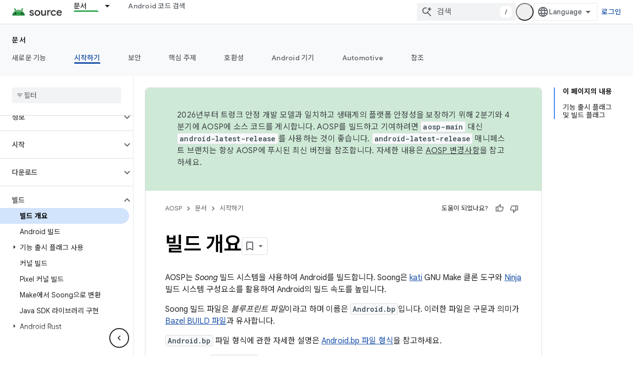

--- FILE ---
content_type: text/html; charset=utf-8
request_url: https://source.android.com/docs/setup/build?authuser=0&hl=ko
body_size: 23443
content:









<!doctype html>
<html 
      lang="ko-x-mtfrom-en"
      dir="ltr">
  <head>
    <meta name="google-signin-client-id" content="721724668570-nbkv1cfusk7kk4eni4pjvepaus73b13t.apps.googleusercontent.com"><meta name="google-signin-scope"
          content="profile email https://www.googleapis.com/auth/developerprofiles https://www.googleapis.com/auth/developerprofiles.award https://www.googleapis.com/auth/devprofiles.full_control.firstparty"><meta property="og:site_name" content="Android Open Source Project">
    <meta property="og:type" content="website"><meta name="theme-color" content="#34a853"><meta charset="utf-8">
    <meta content="IE=Edge" http-equiv="X-UA-Compatible">
    <meta name="viewport" content="width=device-width, initial-scale=1">
    

    <link rel="manifest" href="/_pwa/androidsource/manifest.json"
          crossorigin="use-credentials">
    <link rel="preconnect" href="//www.gstatic.com" crossorigin>
    <link rel="preconnect" href="//fonts.gstatic.com" crossorigin>
    <link rel="preconnect" href="//fonts.googleapis.com" crossorigin>
    <link rel="preconnect" href="//apis.google.com" crossorigin>
    <link rel="preconnect" href="//www.google-analytics.com" crossorigin><link rel="stylesheet" href="//fonts.googleapis.com/css?family=Google+Sans:400,500,600,700|Google+Sans+Text:400,400italic,500,500italic,600,600italic,700,700italic|Roboto+Mono:400,500,700&display=swap">
      <link rel="stylesheet"
            href="//fonts.googleapis.com/css2?family=Material+Icons&family=Material+Symbols+Outlined&display=block"><link rel="stylesheet" href="//fonts.googleapis.com/earlyaccess/notosanskr.css"><link rel="stylesheet" href="https://www.gstatic.com/devrel-devsite/prod/v5f5028bd8220352863507a1bacc6e2ea79a725fdb2dd736f205c6da16a3d00d1/androidsource/css/app.css">
      
        <link rel="stylesheet" href="https://www.gstatic.com/devrel-devsite/prod/v5f5028bd8220352863507a1bacc6e2ea79a725fdb2dd736f205c6da16a3d00d1/androidsource/css/dark-theme.css" disabled>
      <link rel="shortcut icon" href="https://www.gstatic.com/devrel-devsite/prod/v5f5028bd8220352863507a1bacc6e2ea79a725fdb2dd736f205c6da16a3d00d1/androidsource/images/favicon.svg">
    <link rel="apple-touch-icon" href="https://www.gstatic.com/devrel-devsite/prod/v5f5028bd8220352863507a1bacc6e2ea79a725fdb2dd736f205c6da16a3d00d1/androidsource/images/touchicon-180.png"><link rel="canonical" href="https://source.android.com/docs/setup/build?hl=ko"><link rel="search" type="application/opensearchdescription+xml"
            title="Android Open Source Project" href="https://source.android.com/s/opensearch.xml?authuser=0&amp;hl=ko">
      <link rel="alternate" hreflang="en"
          href="https://source.android.com/docs/setup/build" /><link rel="alternate" hreflang="x-default" href="https://source.android.com/docs/setup/build" /><link rel="alternate" hreflang="ar"
          href="https://source.android.com/docs/setup/build?hl=ar" /><link rel="alternate" hreflang="bn"
          href="https://source.android.com/docs/setup/build?hl=bn" /><link rel="alternate" hreflang="zh-Hans"
          href="https://source.android.com/docs/setup/build?hl=zh-cn" /><link rel="alternate" hreflang="zh-Hant"
          href="https://source.android.com/docs/setup/build?hl=zh-tw" /><link rel="alternate" hreflang="fa"
          href="https://source.android.com/docs/setup/build?hl=fa" /><link rel="alternate" hreflang="fr"
          href="https://source.android.com/docs/setup/build?hl=fr" /><link rel="alternate" hreflang="de"
          href="https://source.android.com/docs/setup/build?hl=de" /><link rel="alternate" hreflang="he"
          href="https://source.android.com/docs/setup/build?hl=he" /><link rel="alternate" hreflang="hi"
          href="https://source.android.com/docs/setup/build?hl=hi" /><link rel="alternate" hreflang="id"
          href="https://source.android.com/docs/setup/build?hl=id" /><link rel="alternate" hreflang="it"
          href="https://source.android.com/docs/setup/build?hl=it" /><link rel="alternate" hreflang="ja"
          href="https://source.android.com/docs/setup/build?hl=ja" /><link rel="alternate" hreflang="ko"
          href="https://source.android.com/docs/setup/build?hl=ko" /><link rel="alternate" hreflang="pl"
          href="https://source.android.com/docs/setup/build?hl=pl" /><link rel="alternate" hreflang="pt-BR"
          href="https://source.android.com/docs/setup/build?hl=pt-br" /><link rel="alternate" hreflang="ru"
          href="https://source.android.com/docs/setup/build?hl=ru" /><link rel="alternate" hreflang="es-419"
          href="https://source.android.com/docs/setup/build?hl=es-419" /><link rel="alternate" hreflang="th"
          href="https://source.android.com/docs/setup/build?hl=th" /><link rel="alternate" hreflang="tr"
          href="https://source.android.com/docs/setup/build?hl=tr" /><link rel="alternate" hreflang="vi"
          href="https://source.android.com/docs/setup/build?hl=vi" /><title>빌드 개요 &nbsp;|&nbsp; Android Open Source Project</title>

<meta property="og:title" content="빌드 개요 &nbsp;|&nbsp; Android Open Source Project"><meta property="og:url" content="https://source.android.com/docs/setup/build?hl=ko"><meta property="og:locale" content="ko"><script type="application/ld+json">
  {
    "@context": "https://schema.org",
    "@type": "Article",
    
    "headline": "빌드 개요"
  }
</script><link rel="alternate machine-translated-from" hreflang="en"
        href="https://source.android.com/docs/setup/build?hl=en&amp;authuser=0">
  

  

  

  


    
      <link rel="stylesheet" href="/extras.css"></head>
  <body class="color-scheme--light"
        template="page"
        theme="androidsource-theme"
        type="article"
        
        appearance
        
        layout="docs"
        
        
        
        
        
        display-toc
        pending>
  
    <devsite-progress type="indeterminate" id="app-progress"></devsite-progress>
  
  
    <a href="#main-content" class="skip-link button">
      
      기본 콘텐츠로 건너뛰기
    </a>
    <section class="devsite-wrapper">
      <devsite-cookie-notification-bar></devsite-cookie-notification-bar><devsite-header role="banner" keep-tabs-visible>
  
    





















<div class="devsite-header--inner" data-nosnippet>
  <div class="devsite-top-logo-row-wrapper-wrapper">
    <div class="devsite-top-logo-row-wrapper">
      <div class="devsite-top-logo-row">
        <button type="button" id="devsite-hamburger-menu"
          class="devsite-header-icon-button button-flat material-icons gc-analytics-event"
          data-category="Site-Wide Custom Events"
          data-label="Navigation menu button"
          visually-hidden
          aria-label="메뉴 열기">
        </button>
        
<div class="devsite-product-name-wrapper">

  <a href="/" class="devsite-site-logo-link gc-analytics-event"
   data-category="Site-Wide Custom Events" data-label="Site logo" track-type="globalNav"
   track-name="androidOpenSourceProject" track-metadata-position="nav"
   track-metadata-eventDetail="nav">
  
  <picture>
    
    <source srcset="https://www.gstatic.com/devrel-devsite/prod/v5f5028bd8220352863507a1bacc6e2ea79a725fdb2dd736f205c6da16a3d00d1/androidsource/images/lockup-dark-theme.png"
            media="(prefers-color-scheme: dark)"
            class="devsite-dark-theme">
    
    <img src="https://www.gstatic.com/devrel-devsite/prod/v5f5028bd8220352863507a1bacc6e2ea79a725fdb2dd736f205c6da16a3d00d1/androidsource/images/lockup.png" class="devsite-site-logo" alt="Android Open Source Project">
  </picture>
  
</a>



  
  
  <span class="devsite-product-name">
    <ul class="devsite-breadcrumb-list"
  >
  
  <li class="devsite-breadcrumb-item
             ">
    
    
    
      
      
    
  </li>
  
</ul>
  </span>

</div>
        <div class="devsite-top-logo-row-middle">
          <div class="devsite-header-upper-tabs">
            
              
              
  <devsite-tabs class="upper-tabs">

    <nav class="devsite-tabs-wrapper" aria-label="상단 탭">
      
        
          <tab class="devsite-dropdown
    
    devsite-active
    
    ">
  
    <a href="https://source.android.com/docs?authuser=0&amp;hl=ko"
    class="devsite-tabs-content gc-analytics-event "
      track-metadata-eventdetail="https://source.android.com/docs?authuser=0&amp;hl=ko"
    
       track-type="nav"
       track-metadata-position="nav - 문서"
       track-metadata-module="primary nav"
       aria-label="문서, selected" 
       
         
           data-category="Site-Wide Custom Events"
         
           data-label="Tab: 문서"
         
           track-name="문서"
         
       >
    문서
  
    </a>
    
      <button
         aria-haspopup="menu"
         aria-expanded="false"
         aria-label="드롭다운 메뉴: 문서"
         track-type="nav"
         track-metadata-eventdetail="https://source.android.com/docs?authuser=0&amp;hl=ko"
         track-metadata-position="nav - 문서"
         track-metadata-module="primary nav"
         
          
            data-category="Site-Wide Custom Events"
          
            data-label="Tab: 문서"
          
            track-name="문서"
          
        
         class="devsite-tabs-dropdown-toggle devsite-icon devsite-icon-arrow-drop-down"></button>
    
  
  <div class="devsite-tabs-dropdown" role="menu" aria-label="submenu" hidden>
    
    <div class="devsite-tabs-dropdown-content">
      
        <div class="devsite-tabs-dropdown-column
                    android-source-tabs-dropdown-column-small">
          
            <ul class="devsite-tabs-dropdown-section
                       ">
              
                <li class="devsite-nav-title" role="heading" tooltip>새로운 기능</li>
              
              
              
                <li class="devsite-nav-item">
                  <a href="https://source.android.com/docs/whatsnew/release-notes?authuser=0&amp;hl=ko"
                    
                     track-type="nav"
                     track-metadata-eventdetail="https://source.android.com/docs/whatsnew/release-notes?authuser=0&amp;hl=ko"
                     track-metadata-position="nav - 문서"
                     track-metadata-module="tertiary nav"
                     
                       track-metadata-module_headline="새로운 기능"
                     
                     tooltip
                  >
                    
                    <div class="devsite-nav-item-title">
                      출시 노트
                    </div>
                    
                  </a>
                </li>
              
                <li class="devsite-nav-item">
                  <a href="https://source.android.com/docs/whatsnew/latest-security-bulletins?authuser=0&amp;hl=ko"
                    
                     track-type="nav"
                     track-metadata-eventdetail="https://source.android.com/docs/whatsnew/latest-security-bulletins?authuser=0&amp;hl=ko"
                     track-metadata-position="nav - 문서"
                     track-metadata-module="tertiary nav"
                     
                       track-metadata-module_headline="새로운 기능"
                     
                     tooltip
                  >
                    
                    <div class="devsite-nav-item-title">
                      최신 보안 게시판
                    </div>
                    
                  </a>
                </li>
              
                <li class="devsite-nav-item">
                  <a href="https://source.android.com/docs/whatsnew/latest-cdd?authuser=0&amp;hl=ko"
                    
                     track-type="nav"
                     track-metadata-eventdetail="https://source.android.com/docs/whatsnew/latest-cdd?authuser=0&amp;hl=ko"
                     track-metadata-position="nav - 문서"
                     track-metadata-module="tertiary nav"
                     
                       track-metadata-module_headline="새로운 기능"
                     
                     tooltip
                  >
                    
                    <div class="devsite-nav-item-title">
                      최신 호환성 정의 문서(CDD)
                    </div>
                    
                  </a>
                </li>
              
                <li class="devsite-nav-item">
                  <a href="https://source.android.com/docs/whatsnew/site-updates?authuser=0&amp;hl=ko"
                    
                     track-type="nav"
                     track-metadata-eventdetail="https://source.android.com/docs/whatsnew/site-updates?authuser=0&amp;hl=ko"
                     track-metadata-position="nav - 문서"
                     track-metadata-module="tertiary nav"
                     
                       track-metadata-module_headline="새로운 기능"
                     
                     tooltip
                  >
                    
                    <div class="devsite-nav-item-title">
                      사이트 업데이트
                    </div>
                    
                  </a>
                </li>
              
            </ul>
          
            <ul class="devsite-tabs-dropdown-section
                       ">
              
                <li class="devsite-nav-title" role="heading" tooltip>시작하기</li>
              
              
              
                <li class="devsite-nav-item">
                  <a href="https://source.android.com/docs/setup/about?authuser=0&amp;hl=ko"
                    
                     track-type="nav"
                     track-metadata-eventdetail="https://source.android.com/docs/setup/about?authuser=0&amp;hl=ko"
                     track-metadata-position="nav - 문서"
                     track-metadata-module="tertiary nav"
                     
                       track-metadata-module_headline="새로운 기능"
                     
                     tooltip
                  >
                    
                    <div class="devsite-nav-item-title">
                      정보
                    </div>
                    
                  </a>
                </li>
              
                <li class="devsite-nav-item">
                  <a href="https://source.android.com/docs/setup/start?authuser=0&amp;hl=ko"
                    
                     track-type="nav"
                     track-metadata-eventdetail="https://source.android.com/docs/setup/start?authuser=0&amp;hl=ko"
                     track-metadata-position="nav - 문서"
                     track-metadata-module="tertiary nav"
                     
                       track-metadata-module_headline="새로운 기능"
                     
                     tooltip
                  >
                    
                    <div class="devsite-nav-item-title">
                      시작
                    </div>
                    
                  </a>
                </li>
              
                <li class="devsite-nav-item">
                  <a href="https://source.android.com/docs/setup/download?authuser=0&amp;hl=ko"
                    
                     track-type="nav"
                     track-metadata-eventdetail="https://source.android.com/docs/setup/download?authuser=0&amp;hl=ko"
                     track-metadata-position="nav - 문서"
                     track-metadata-module="tertiary nav"
                     
                       track-metadata-module_headline="새로운 기능"
                     
                     tooltip
                  >
                    
                    <div class="devsite-nav-item-title">
                      다운로드
                    </div>
                    
                  </a>
                </li>
              
                <li class="devsite-nav-item">
                  <a href="https://source.android.com/docs/setup/build?authuser=0&amp;hl=ko"
                    
                     track-type="nav"
                     track-metadata-eventdetail="https://source.android.com/docs/setup/build?authuser=0&amp;hl=ko"
                     track-metadata-position="nav - 문서"
                     track-metadata-module="tertiary nav"
                     
                       track-metadata-module_headline="새로운 기능"
                     
                     tooltip
                  >
                    
                    <div class="devsite-nav-item-title">
                      빌드
                    </div>
                    
                  </a>
                </li>
              
                <li class="devsite-nav-item">
                  <a href="https://source.android.com/docs/setup/test?authuser=0&amp;hl=ko"
                    
                     track-type="nav"
                     track-metadata-eventdetail="https://source.android.com/docs/setup/test?authuser=0&amp;hl=ko"
                     track-metadata-position="nav - 문서"
                     track-metadata-module="tertiary nav"
                     
                       track-metadata-module_headline="새로운 기능"
                     
                     tooltip
                  >
                    
                    <div class="devsite-nav-item-title">
                      테스트
                    </div>
                    
                  </a>
                </li>
              
                <li class="devsite-nav-item">
                  <a href="https://source.android.com/docs/setup/create/coding-tasks?authuser=0&amp;hl=ko"
                    
                     track-type="nav"
                     track-metadata-eventdetail="https://source.android.com/docs/setup/create/coding-tasks?authuser=0&amp;hl=ko"
                     track-metadata-position="nav - 문서"
                     track-metadata-module="tertiary nav"
                     
                       track-metadata-module_headline="새로운 기능"
                     
                     tooltip
                  >
                    
                    <div class="devsite-nav-item-title">
                      만들기
                    </div>
                    
                  </a>
                </li>
              
                <li class="devsite-nav-item">
                  <a href="https://source.android.com/docs/setup/contribute?authuser=0&amp;hl=ko"
                    
                     track-type="nav"
                     track-metadata-eventdetail="https://source.android.com/docs/setup/contribute?authuser=0&amp;hl=ko"
                     track-metadata-position="nav - 문서"
                     track-metadata-module="tertiary nav"
                     
                       track-metadata-module_headline="새로운 기능"
                     
                     tooltip
                  >
                    
                    <div class="devsite-nav-item-title">
                      참여
                    </div>
                    
                  </a>
                </li>
              
                <li class="devsite-nav-item">
                  <a href="https://source.android.com/docs/setup/community/cofc?authuser=0&amp;hl=ko"
                    
                     track-type="nav"
                     track-metadata-eventdetail="https://source.android.com/docs/setup/community/cofc?authuser=0&amp;hl=ko"
                     track-metadata-position="nav - 문서"
                     track-metadata-module="tertiary nav"
                     
                       track-metadata-module_headline="새로운 기능"
                     
                     tooltip
                  >
                    
                    <div class="devsite-nav-item-title">
                      커뮤니티
                    </div>
                    
                  </a>
                </li>
              
                <li class="devsite-nav-item">
                  <a href="https://source.android.com/docs/setup/reference?authuser=0&amp;hl=ko"
                    
                     track-type="nav"
                     track-metadata-eventdetail="https://source.android.com/docs/setup/reference?authuser=0&amp;hl=ko"
                     track-metadata-position="nav - 문서"
                     track-metadata-module="tertiary nav"
                     
                       track-metadata-module_headline="새로운 기능"
                     
                     tooltip
                  >
                    
                    <div class="devsite-nav-item-title">
                      도구, 빌드, 관련 참조
                    </div>
                    
                  </a>
                </li>
              
            </ul>
          
            <ul class="devsite-tabs-dropdown-section
                       ">
              
                <li class="devsite-nav-title" role="heading" tooltip>보안</li>
              
              
              
                <li class="devsite-nav-item">
                  <a href="https://source.android.com/docs/security/overview?authuser=0&amp;hl=ko"
                    
                     track-type="nav"
                     track-metadata-eventdetail="https://source.android.com/docs/security/overview?authuser=0&amp;hl=ko"
                     track-metadata-position="nav - 문서"
                     track-metadata-module="tertiary nav"
                     
                       track-metadata-module_headline="새로운 기능"
                     
                     tooltip
                  >
                    
                    <div class="devsite-nav-item-title">
                      개요
                    </div>
                    
                  </a>
                </li>
              
                <li class="devsite-nav-item">
                  <a href="https://source.android.com/docs/security/bulletin?authuser=0&amp;hl=ko"
                    
                     track-type="nav"
                     track-metadata-eventdetail="https://source.android.com/docs/security/bulletin?authuser=0&amp;hl=ko"
                     track-metadata-position="nav - 문서"
                     track-metadata-module="tertiary nav"
                     
                       track-metadata-module_headline="새로운 기능"
                     
                     tooltip
                  >
                    
                    <div class="devsite-nav-item-title">
                      게시판
                    </div>
                    
                  </a>
                </li>
              
                <li class="devsite-nav-item">
                  <a href="https://source.android.com/docs/security/features?authuser=0&amp;hl=ko"
                    
                     track-type="nav"
                     track-metadata-eventdetail="https://source.android.com/docs/security/features?authuser=0&amp;hl=ko"
                     track-metadata-position="nav - 문서"
                     track-metadata-module="tertiary nav"
                     
                       track-metadata-module_headline="새로운 기능"
                     
                     tooltip
                  >
                    
                    <div class="devsite-nav-item-title">
                      기능
                    </div>
                    
                  </a>
                </li>
              
                <li class="devsite-nav-item">
                  <a href="https://source.android.com/docs/security/test/fuzz-sanitize?authuser=0&amp;hl=ko"
                    
                     track-type="nav"
                     track-metadata-eventdetail="https://source.android.com/docs/security/test/fuzz-sanitize?authuser=0&amp;hl=ko"
                     track-metadata-position="nav - 문서"
                     track-metadata-module="tertiary nav"
                     
                       track-metadata-module_headline="새로운 기능"
                     
                     tooltip
                  >
                    
                    <div class="devsite-nav-item-title">
                      테스트
                    </div>
                    
                  </a>
                </li>
              
                <li class="devsite-nav-item">
                  <a href="https://source.android.com/docs/security/best-practices?authuser=0&amp;hl=ko"
                    
                     track-type="nav"
                     track-metadata-eventdetail="https://source.android.com/docs/security/best-practices?authuser=0&amp;hl=ko"
                     track-metadata-position="nav - 문서"
                     track-metadata-module="tertiary nav"
                     
                       track-metadata-module_headline="새로운 기능"
                     
                     tooltip
                  >
                    
                    <div class="devsite-nav-item-title">
                      권장사항
                    </div>
                    
                  </a>
                </li>
              
            </ul>
          
        </div>
      
        <div class="devsite-tabs-dropdown-column
                    android-source-tabs-dropdown-column-small">
          
            <ul class="devsite-tabs-dropdown-section
                       ">
              
                <li class="devsite-nav-title" role="heading" tooltip>핵심 주제</li>
              
              
              
                <li class="devsite-nav-item">
                  <a href="https://source.android.com/docs/core/architecture?authuser=0&amp;hl=ko"
                    
                     track-type="nav"
                     track-metadata-eventdetail="https://source.android.com/docs/core/architecture?authuser=0&amp;hl=ko"
                     track-metadata-position="nav - 문서"
                     track-metadata-module="tertiary nav"
                     
                       track-metadata-module_headline="핵심 주제"
                     
                     tooltip
                  >
                    
                    <div class="devsite-nav-item-title">
                      아키텍처
                    </div>
                    
                  </a>
                </li>
              
                <li class="devsite-nav-item">
                  <a href="https://source.android.com/docs/core/audio?authuser=0&amp;hl=ko"
                    
                     track-type="nav"
                     track-metadata-eventdetail="https://source.android.com/docs/core/audio?authuser=0&amp;hl=ko"
                     track-metadata-position="nav - 문서"
                     track-metadata-module="tertiary nav"
                     
                       track-metadata-module_headline="핵심 주제"
                     
                     tooltip
                  >
                    
                    <div class="devsite-nav-item-title">
                      오디오
                    </div>
                    
                  </a>
                </li>
              
                <li class="devsite-nav-item">
                  <a href="https://source.android.com/docs/core/camera?authuser=0&amp;hl=ko"
                    
                     track-type="nav"
                     track-metadata-eventdetail="https://source.android.com/docs/core/camera?authuser=0&amp;hl=ko"
                     track-metadata-position="nav - 문서"
                     track-metadata-module="tertiary nav"
                     
                       track-metadata-module_headline="핵심 주제"
                     
                     tooltip
                  >
                    
                    <div class="devsite-nav-item-title">
                      카메라
                    </div>
                    
                  </a>
                </li>
              
                <li class="devsite-nav-item">
                  <a href="https://source.android.com/docs/core/connect?authuser=0&amp;hl=ko"
                    
                     track-type="nav"
                     track-metadata-eventdetail="https://source.android.com/docs/core/connect?authuser=0&amp;hl=ko"
                     track-metadata-position="nav - 문서"
                     track-metadata-module="tertiary nav"
                     
                       track-metadata-module_headline="핵심 주제"
                     
                     tooltip
                  >
                    
                    <div class="devsite-nav-item-title">
                      연결
                    </div>
                    
                  </a>
                </li>
              
                <li class="devsite-nav-item">
                  <a href="https://source.android.com/docs/core/data?authuser=0&amp;hl=ko"
                    
                     track-type="nav"
                     track-metadata-eventdetail="https://source.android.com/docs/core/data?authuser=0&amp;hl=ko"
                     track-metadata-position="nav - 문서"
                     track-metadata-module="tertiary nav"
                     
                       track-metadata-module_headline="핵심 주제"
                     
                     tooltip
                  >
                    
                    <div class="devsite-nav-item-title">
                      데이터
                    </div>
                    
                  </a>
                </li>
              
                <li class="devsite-nav-item">
                  <a href="https://source.android.com/docs/core/display?authuser=0&amp;hl=ko"
                    
                     track-type="nav"
                     track-metadata-eventdetail="https://source.android.com/docs/core/display?authuser=0&amp;hl=ko"
                     track-metadata-position="nav - 문서"
                     track-metadata-module="tertiary nav"
                     
                       track-metadata-module_headline="핵심 주제"
                     
                     tooltip
                  >
                    
                    <div class="devsite-nav-item-title">
                      디스플레이
                    </div>
                    
                  </a>
                </li>
              
                <li class="devsite-nav-item">
                  <a href="https://source.android.com/docs/core/fonts/custom-font-fallback?authuser=0&amp;hl=ko"
                    
                     track-type="nav"
                     track-metadata-eventdetail="https://source.android.com/docs/core/fonts/custom-font-fallback?authuser=0&amp;hl=ko"
                     track-metadata-position="nav - 문서"
                     track-metadata-module="tertiary nav"
                     
                       track-metadata-module_headline="핵심 주제"
                     
                     tooltip
                  >
                    
                    <div class="devsite-nav-item-title">
                      글꼴
                    </div>
                    
                  </a>
                </li>
              
                <li class="devsite-nav-item">
                  <a href="https://source.android.com/docs/core/graphics?authuser=0&amp;hl=ko"
                    
                     track-type="nav"
                     track-metadata-eventdetail="https://source.android.com/docs/core/graphics?authuser=0&amp;hl=ko"
                     track-metadata-position="nav - 문서"
                     track-metadata-module="tertiary nav"
                     
                       track-metadata-module_headline="핵심 주제"
                     
                     tooltip
                  >
                    
                    <div class="devsite-nav-item-title">
                      그래픽
                    </div>
                    
                  </a>
                </li>
              
                <li class="devsite-nav-item">
                  <a href="https://source.android.com/docs/core/interaction?authuser=0&amp;hl=ko"
                    
                     track-type="nav"
                     track-metadata-eventdetail="https://source.android.com/docs/core/interaction?authuser=0&amp;hl=ko"
                     track-metadata-position="nav - 문서"
                     track-metadata-module="tertiary nav"
                     
                       track-metadata-module_headline="핵심 주제"
                     
                     tooltip
                  >
                    
                    <div class="devsite-nav-item-title">
                      상호작용
                    </div>
                    
                  </a>
                </li>
              
                <li class="devsite-nav-item">
                  <a href="https://source.android.com/docs/core/media?authuser=0&amp;hl=ko"
                    
                     track-type="nav"
                     track-metadata-eventdetail="https://source.android.com/docs/core/media?authuser=0&amp;hl=ko"
                     track-metadata-position="nav - 문서"
                     track-metadata-module="tertiary nav"
                     
                       track-metadata-module_headline="핵심 주제"
                     
                     tooltip
                  >
                    
                    <div class="devsite-nav-item-title">
                      미디어
                    </div>
                    
                  </a>
                </li>
              
                <li class="devsite-nav-item">
                  <a href="https://source.android.com/docs/core/perf?authuser=0&amp;hl=ko"
                    
                     track-type="nav"
                     track-metadata-eventdetail="https://source.android.com/docs/core/perf?authuser=0&amp;hl=ko"
                     track-metadata-position="nav - 문서"
                     track-metadata-module="tertiary nav"
                     
                       track-metadata-module_headline="핵심 주제"
                     
                     tooltip
                  >
                    
                    <div class="devsite-nav-item-title">
                      Performance
                    </div>
                    
                  </a>
                </li>
              
                <li class="devsite-nav-item">
                  <a href="https://source.android.com/docs/core/permissions?authuser=0&amp;hl=ko"
                    
                     track-type="nav"
                     track-metadata-eventdetail="https://source.android.com/docs/core/permissions?authuser=0&amp;hl=ko"
                     track-metadata-position="nav - 문서"
                     track-metadata-module="tertiary nav"
                     
                       track-metadata-module_headline="핵심 주제"
                     
                     tooltip
                  >
                    
                    <div class="devsite-nav-item-title">
                      권한
                    </div>
                    
                  </a>
                </li>
              
                <li class="devsite-nav-item">
                  <a href="https://source.android.com/docs/core/power?authuser=0&amp;hl=ko"
                    
                     track-type="nav"
                     track-metadata-eventdetail="https://source.android.com/docs/core/power?authuser=0&amp;hl=ko"
                     track-metadata-position="nav - 문서"
                     track-metadata-module="tertiary nav"
                     
                       track-metadata-module_headline="핵심 주제"
                     
                     tooltip
                  >
                    
                    <div class="devsite-nav-item-title">
                      전원
                    </div>
                    
                  </a>
                </li>
              
                <li class="devsite-nav-item">
                  <a href="https://source.android.com/docs/core/runtime?authuser=0&amp;hl=ko"
                    
                     track-type="nav"
                     track-metadata-eventdetail="https://source.android.com/docs/core/runtime?authuser=0&amp;hl=ko"
                     track-metadata-position="nav - 문서"
                     track-metadata-module="tertiary nav"
                     
                       track-metadata-module_headline="핵심 주제"
                     
                     tooltip
                  >
                    
                    <div class="devsite-nav-item-title">
                      런타임
                    </div>
                    
                  </a>
                </li>
              
                <li class="devsite-nav-item">
                  <a href="https://source.android.com/docs/core/settings?authuser=0&amp;hl=ko"
                    
                     track-type="nav"
                     track-metadata-eventdetail="https://source.android.com/docs/core/settings?authuser=0&amp;hl=ko"
                     track-metadata-position="nav - 문서"
                     track-metadata-module="tertiary nav"
                     
                       track-metadata-module_headline="핵심 주제"
                     
                     tooltip
                  >
                    
                    <div class="devsite-nav-item-title">
                      설정
                    </div>
                    
                  </a>
                </li>
              
                <li class="devsite-nav-item">
                  <a href="https://source.android.com/docs/core/storage?authuser=0&amp;hl=ko"
                    
                     track-type="nav"
                     track-metadata-eventdetail="https://source.android.com/docs/core/storage?authuser=0&amp;hl=ko"
                     track-metadata-position="nav - 문서"
                     track-metadata-module="tertiary nav"
                     
                       track-metadata-module_headline="핵심 주제"
                     
                     tooltip
                  >
                    
                    <div class="devsite-nav-item-title">
                      Storage
                    </div>
                    
                  </a>
                </li>
              
                <li class="devsite-nav-item">
                  <a href="https://source.android.com/docs/core/tests?authuser=0&amp;hl=ko"
                    
                     track-type="nav"
                     track-metadata-eventdetail="https://source.android.com/docs/core/tests?authuser=0&amp;hl=ko"
                     track-metadata-position="nav - 문서"
                     track-metadata-module="tertiary nav"
                     
                       track-metadata-module_headline="핵심 주제"
                     
                     tooltip
                  >
                    
                    <div class="devsite-nav-item-title">
                      테스트
                    </div>
                    
                  </a>
                </li>
              
                <li class="devsite-nav-item">
                  <a href="https://source.android.com/docs/core/ota?authuser=0&amp;hl=ko"
                    
                     track-type="nav"
                     track-metadata-eventdetail="https://source.android.com/docs/core/ota?authuser=0&amp;hl=ko"
                     track-metadata-position="nav - 문서"
                     track-metadata-module="tertiary nav"
                     
                       track-metadata-module_headline="핵심 주제"
                     
                     tooltip
                  >
                    
                    <div class="devsite-nav-item-title">
                      업데이트
                    </div>
                    
                  </a>
                </li>
              
                <li class="devsite-nav-item">
                  <a href="https://source.android.com/docs/core/virtualization?authuser=0&amp;hl=ko"
                    
                     track-type="nav"
                     track-metadata-eventdetail="https://source.android.com/docs/core/virtualization?authuser=0&amp;hl=ko"
                     track-metadata-position="nav - 문서"
                     track-metadata-module="tertiary nav"
                     
                       track-metadata-module_headline="핵심 주제"
                     
                     tooltip
                  >
                    
                    <div class="devsite-nav-item-title">
                      가상화
                    </div>
                    
                  </a>
                </li>
              
            </ul>
          
        </div>
      
        <div class="devsite-tabs-dropdown-column
                    android-source-tabs-dropdown-column-small">
          
            <ul class="devsite-tabs-dropdown-section
                       ">
              
                <li class="devsite-nav-title" role="heading" tooltip>호환성</li>
              
              
              
                <li class="devsite-nav-item">
                  <a href="https://source.android.com/docs/compatibility/cdd?authuser=0&amp;hl=ko"
                    
                     track-type="nav"
                     track-metadata-eventdetail="https://source.android.com/docs/compatibility/cdd?authuser=0&amp;hl=ko"
                     track-metadata-position="nav - 문서"
                     track-metadata-module="tertiary nav"
                     
                       track-metadata-module_headline="호환성"
                     
                     tooltip
                  >
                    
                    <div class="devsite-nav-item-title">
                      호환성 정의 문서(CDD)
                    </div>
                    
                  </a>
                </li>
              
                <li class="devsite-nav-item">
                  <a href="https://source.android.com/docs/compatibility/cts?authuser=0&amp;hl=ko"
                    
                     track-type="nav"
                     track-metadata-eventdetail="https://source.android.com/docs/compatibility/cts?authuser=0&amp;hl=ko"
                     track-metadata-position="nav - 문서"
                     track-metadata-module="tertiary nav"
                     
                       track-metadata-module_headline="호환성"
                     
                     tooltip
                  >
                    
                    <div class="devsite-nav-item-title">
                      호환성 테스트 모음(CTS)
                    </div>
                    
                  </a>
                </li>
              
            </ul>
          
            <ul class="devsite-tabs-dropdown-section
                       ">
              
                <li class="devsite-nav-title" role="heading" tooltip>Android 기기</li>
              
              
              
                <li class="devsite-nav-item">
                  <a href="https://source.android.com/docs/devices/cuttlefish?authuser=0&amp;hl=ko"
                    
                     track-type="nav"
                     track-metadata-eventdetail="https://source.android.com/docs/devices/cuttlefish?authuser=0&amp;hl=ko"
                     track-metadata-position="nav - 문서"
                     track-metadata-module="tertiary nav"
                     
                       track-metadata-module_headline="호환성"
                     
                     tooltip
                  >
                    
                    <div class="devsite-nav-item-title">
                      Cuttlefish
                    </div>
                    
                  </a>
                </li>
              
                <li class="devsite-nav-item">
                  <a href="https://source.android.com/docs/devices/admin?authuser=0&amp;hl=ko"
                    
                     track-type="nav"
                     track-metadata-eventdetail="https://source.android.com/docs/devices/admin?authuser=0&amp;hl=ko"
                     track-metadata-position="nav - 문서"
                     track-metadata-module="tertiary nav"
                     
                       track-metadata-module_headline="호환성"
                     
                     tooltip
                  >
                    
                    <div class="devsite-nav-item-title">
                      엔터프라이즈
                    </div>
                    
                  </a>
                </li>
              
                <li class="devsite-nav-item">
                  <a href="https://source.android.com/docs/devices/tv?authuser=0&amp;hl=ko"
                    
                     track-type="nav"
                     track-metadata-eventdetail="https://source.android.com/docs/devices/tv?authuser=0&amp;hl=ko"
                     track-metadata-position="nav - 문서"
                     track-metadata-module="tertiary nav"
                     
                       track-metadata-module_headline="호환성"
                     
                     tooltip
                  >
                    
                    <div class="devsite-nav-item-title">
                      TV
                    </div>
                    
                  </a>
                </li>
              
            </ul>
          
            <ul class="devsite-tabs-dropdown-section
                       ">
              
                <li class="devsite-nav-title" role="heading" tooltip>Automotive</li>
              
              
              
                <li class="devsite-nav-item">
                  <a href="https://source.android.com/docs/automotive/start/what_automotive?authuser=0&amp;hl=ko"
                    
                     track-type="nav"
                     track-metadata-eventdetail="https://source.android.com/docs/automotive/start/what_automotive?authuser=0&amp;hl=ko"
                     track-metadata-position="nav - 문서"
                     track-metadata-module="tertiary nav"
                     
                       track-metadata-module_headline="호환성"
                     
                     tooltip
                  >
                    
                    <div class="devsite-nav-item-title">
                      시작하기
                    </div>
                    
                  </a>
                </li>
              
                <li class="devsite-nav-item">
                  <a href="https://source.android.com/docs/automotive/guidelines?authuser=0&amp;hl=ko"
                    
                     track-type="nav"
                     track-metadata-eventdetail="https://source.android.com/docs/automotive/guidelines?authuser=0&amp;hl=ko"
                     track-metadata-position="nav - 문서"
                     track-metadata-module="tertiary nav"
                     
                       track-metadata-module_headline="호환성"
                     
                     tooltip
                  >
                    
                    <div class="devsite-nav-item-title">
                      개발 가이드라인
                    </div>
                    
                  </a>
                </li>
              
                <li class="devsite-nav-item">
                  <a href="https://source.android.com/docs/automotive/dev-tools?authuser=0&amp;hl=ko"
                    
                     track-type="nav"
                     track-metadata-eventdetail="https://source.android.com/docs/automotive/dev-tools?authuser=0&amp;hl=ko"
                     track-metadata-position="nav - 문서"
                     track-metadata-module="tertiary nav"
                     
                       track-metadata-module_headline="호환성"
                     
                     tooltip
                  >
                    
                    <div class="devsite-nav-item-title">
                      개발 도구
                    </div>
                    
                  </a>
                </li>
              
                <li class="devsite-nav-item">
                  <a href="https://source.android.com/docs/automotive/tools?authuser=0&amp;hl=ko"
                    
                     track-type="nav"
                     track-metadata-eventdetail="https://source.android.com/docs/automotive/tools?authuser=0&amp;hl=ko"
                     track-metadata-position="nav - 문서"
                     track-metadata-module="tertiary nav"
                     
                       track-metadata-module_headline="호환성"
                     
                     tooltip
                  >
                    
                    <div class="devsite-nav-item-title">
                      테스트 도구 및 인프라
                    </div>
                    
                  </a>
                </li>
              
                <li class="devsite-nav-item">
                  <a href="https://source.android.com/docs/automotive/start/releases?authuser=0&amp;hl=ko"
                    
                     track-type="nav"
                     track-metadata-eventdetail="https://source.android.com/docs/automotive/start/releases?authuser=0&amp;hl=ko"
                     track-metadata-position="nav - 문서"
                     track-metadata-module="tertiary nav"
                     
                       track-metadata-module_headline="호환성"
                     
                     tooltip
                  >
                    
                    <div class="devsite-nav-item-title">
                      출시 세부정보
                    </div>
                    
                  </a>
                </li>
              
            </ul>
          
            <ul class="devsite-tabs-dropdown-section
                       ">
              
                <li class="devsite-nav-title" role="heading" tooltip>참조</li>
              
              
              
                <li class="devsite-nav-item">
                  <a href="https://source.android.com/reference/hidl?authuser=0&amp;hl=ko"
                    
                     track-type="nav"
                     track-metadata-eventdetail="https://source.android.com/reference/hidl?authuser=0&amp;hl=ko"
                     track-metadata-position="nav - 문서"
                     track-metadata-module="tertiary nav"
                     
                       track-metadata-module_headline="호환성"
                     
                     tooltip
                  >
                    
                    <div class="devsite-nav-item-title">
                      HIDL
                    </div>
                    
                  </a>
                </li>
              
                <li class="devsite-nav-item">
                  <a href="https://source.android.com/reference/hal?authuser=0&amp;hl=ko"
                    
                     track-type="nav"
                     track-metadata-eventdetail="https://source.android.com/reference/hal?authuser=0&amp;hl=ko"
                     track-metadata-position="nav - 문서"
                     track-metadata-module="tertiary nav"
                     
                       track-metadata-module_headline="호환성"
                     
                     tooltip
                  >
                    
                    <div class="devsite-nav-item-title">
                      HAL
                    </div>
                    
                  </a>
                </li>
              
                <li class="devsite-nav-item">
                  <a href="https://source.android.com/reference/tradefed/classes?authuser=0&amp;hl=ko"
                    
                     track-type="nav"
                     track-metadata-eventdetail="https://source.android.com/reference/tradefed/classes?authuser=0&amp;hl=ko"
                     track-metadata-position="nav - 문서"
                     track-metadata-module="tertiary nav"
                     
                       track-metadata-module_headline="호환성"
                     
                     tooltip
                  >
                    
                    <div class="devsite-nav-item-title">
                      Trade Federation
                    </div>
                    
                  </a>
                </li>
              
                <li class="devsite-nav-item">
                  <a href="https://source.android.com/reference/sts/classes?authuser=0&amp;hl=ko"
                    
                     track-type="nav"
                     track-metadata-eventdetail="https://source.android.com/reference/sts/classes?authuser=0&amp;hl=ko"
                     track-metadata-position="nav - 문서"
                     track-metadata-module="tertiary nav"
                     
                       track-metadata-module_headline="호환성"
                     
                     tooltip
                  >
                    
                    <div class="devsite-nav-item-title">
                      보안 테스트 모음
                    </div>
                    
                  </a>
                </li>
              
            </ul>
          
        </div>
      
    </div>
  </div>
</tab>
        
      
        
          <tab  >
            
    <a href="https://cs.android.com/android/platform/superproject?authuser=0&amp;hl=ko"
    class="devsite-tabs-content gc-analytics-event "
      track-metadata-eventdetail="https://cs.android.com/android/platform/superproject?authuser=0&amp;hl=ko"
    
       track-type="nav"
       track-metadata-position="nav - android 코드 검색"
       track-metadata-module="primary nav"
       
       
         
           data-category="Site-Wide Custom Events"
         
           data-label="Tab: Android 코드 검색"
         
           track-name="android 코드 검색"
         
       >
    Android 코드 검색
  
    </a>
    
  
          </tab>
        
      
    </nav>

  </devsite-tabs>

            
           </div>
          
<devsite-search
    enable-signin
    enable-search
    enable-suggestions
      enable-query-completion
    
    enable-search-summaries
    project-name="Android Open Source Project"
    tenant-name="Android Open Source Project"
    
    
    
    
    
    >
  <form class="devsite-search-form" action="https://source.android.com/s/results?authuser=0&amp;hl=ko" method="GET">
    <div class="devsite-search-container">
      <button type="button"
              search-open
              class="devsite-search-button devsite-header-icon-button button-flat material-icons"
              
              aria-label="검색 열기"></button>
      <div class="devsite-searchbox">
        <input
          aria-activedescendant=""
          aria-autocomplete="list"
          
          aria-label="검색"
          aria-expanded="false"
          aria-haspopup="listbox"
          autocomplete="off"
          class="devsite-search-field devsite-search-query"
          name="q"
          
          placeholder="검색"
          role="combobox"
          type="text"
          value=""
          >
          <div class="devsite-search-image material-icons" aria-hidden="true">
            
              <svg class="devsite-search-ai-image" width="24" height="24" viewBox="0 0 24 24" fill="none" xmlns="http://www.w3.org/2000/svg">
                  <g clip-path="url(#clip0_6641_386)">
                    <path d="M19.6 21L13.3 14.7C12.8 15.1 12.225 15.4167 11.575 15.65C10.925 15.8833 10.2333 16 9.5 16C7.68333 16 6.14167 15.375 4.875 14.125C3.625 12.8583 3 11.3167 3 9.5C3 7.68333 3.625 6.15 4.875 4.9C6.14167 3.63333 7.68333 3 9.5 3C10.0167 3 10.5167 3.05833 11 3.175C11.4833 3.275 11.9417 3.43333 12.375 3.65L10.825 5.2C10.6083 5.13333 10.3917 5.08333 10.175 5.05C9.95833 5.01667 9.73333 5 9.5 5C8.25 5 7.18333 5.44167 6.3 6.325C5.43333 7.19167 5 8.25 5 9.5C5 10.75 5.43333 11.8167 6.3 12.7C7.18333 13.5667 8.25 14 9.5 14C10.6667 14 11.6667 13.625 12.5 12.875C13.35 12.1083 13.8417 11.15 13.975 10H15.975C15.925 10.6333 15.7833 11.2333 15.55 11.8C15.3333 12.3667 15.05 12.8667 14.7 13.3L21 19.6L19.6 21ZM17.5 12C17.5 10.4667 16.9667 9.16667 15.9 8.1C14.8333 7.03333 13.5333 6.5 12 6.5C13.5333 6.5 14.8333 5.96667 15.9 4.9C16.9667 3.83333 17.5 2.53333 17.5 0.999999C17.5 2.53333 18.0333 3.83333 19.1 4.9C20.1667 5.96667 21.4667 6.5 23 6.5C21.4667 6.5 20.1667 7.03333 19.1 8.1C18.0333 9.16667 17.5 10.4667 17.5 12Z" fill="#5F6368"/>
                  </g>
                <defs>
                <clipPath id="clip0_6641_386">
                <rect width="24" height="24" fill="white"/>
                </clipPath>
                </defs>
              </svg>
            
          </div>
          <div class="devsite-search-shortcut-icon-container" aria-hidden="true">
            <kbd class="devsite-search-shortcut-icon">/</kbd>
          </div>
      </div>
    </div>
  </form>
  <button type="button"
          search-close
          class="devsite-search-button devsite-header-icon-button button-flat material-icons"
          
          aria-label="검색 닫기"></button>
</devsite-search>

        </div>

        

          

          

          <devsite-appearance-selector></devsite-appearance-selector>

          
<devsite-language-selector>
  <ul role="presentation">
    
    
    <li role="presentation">
      <a role="menuitem" lang="en"
        >English</a>
    </li>
    
    <li role="presentation">
      <a role="menuitem" lang="de"
        >Deutsch</a>
    </li>
    
    <li role="presentation">
      <a role="menuitem" lang="es_419"
        >Español – América Latina</a>
    </li>
    
    <li role="presentation">
      <a role="menuitem" lang="fr"
        >Français</a>
    </li>
    
    <li role="presentation">
      <a role="menuitem" lang="id"
        >Indonesia</a>
    </li>
    
    <li role="presentation">
      <a role="menuitem" lang="it"
        >Italiano</a>
    </li>
    
    <li role="presentation">
      <a role="menuitem" lang="pl"
        >Polski</a>
    </li>
    
    <li role="presentation">
      <a role="menuitem" lang="pt_br"
        >Português – Brasil</a>
    </li>
    
    <li role="presentation">
      <a role="menuitem" lang="vi"
        >Tiếng Việt</a>
    </li>
    
    <li role="presentation">
      <a role="menuitem" lang="tr"
        >Türkçe</a>
    </li>
    
    <li role="presentation">
      <a role="menuitem" lang="ru"
        >Русский</a>
    </li>
    
    <li role="presentation">
      <a role="menuitem" lang="he"
        >עברית</a>
    </li>
    
    <li role="presentation">
      <a role="menuitem" lang="ar"
        >العربيّة</a>
    </li>
    
    <li role="presentation">
      <a role="menuitem" lang="fa"
        >فارسی</a>
    </li>
    
    <li role="presentation">
      <a role="menuitem" lang="hi"
        >हिंदी</a>
    </li>
    
    <li role="presentation">
      <a role="menuitem" lang="bn"
        >বাংলা</a>
    </li>
    
    <li role="presentation">
      <a role="menuitem" lang="th"
        >ภาษาไทย</a>
    </li>
    
    <li role="presentation">
      <a role="menuitem" lang="zh_cn"
        >中文 – 简体</a>
    </li>
    
    <li role="presentation">
      <a role="menuitem" lang="zh_tw"
        >中文 – 繁體</a>
    </li>
    
    <li role="presentation">
      <a role="menuitem" lang="ja"
        >日本語</a>
    </li>
    
    <li role="presentation">
      <a role="menuitem" lang="ko"
        >한국어</a>
    </li>
    
  </ul>
</devsite-language-selector>


          

        

        
          <devsite-user 
                        
                        
                          enable-profiles
                        
                        
                        id="devsite-user">
            
              
              <span class="button devsite-top-button" aria-hidden="true" visually-hidden>로그인</span>
            
          </devsite-user>
        
        
        
      </div>
    </div>
  </div>



  <div class="devsite-collapsible-section
    ">
    <div class="devsite-header-background">
      
        
          <div class="devsite-product-id-row"
           >
            <div class="devsite-product-description-row">
              
                
                <div class="devsite-product-id">
                  
                  
                  
                    <ul class="devsite-breadcrumb-list"
  >
  
  <li class="devsite-breadcrumb-item
             ">
    
    
    
      
        
  <a href="https://source.android.com/docs?authuser=0&amp;hl=ko"
      
        class="devsite-breadcrumb-link gc-analytics-event"
      
        data-category="Site-Wide Custom Events"
      
        data-label="Lower Header"
      
        data-value="1"
      
        track-type="globalNav"
      
        track-name="breadcrumb"
      
        track-metadata-position="1"
      
        track-metadata-eventdetail=""
      
    >
    
          문서
        
  </a>
  
      
    
  </li>
  
</ul>
                </div>
                
              
              
            </div>
            
          </div>
          
        
      
      
        <div class="devsite-doc-set-nav-row">
          
          
            
            
  <devsite-tabs class="lower-tabs">

    <nav class="devsite-tabs-wrapper" aria-label="하단 탭">
      
        
          <tab  >
            
    <a href="https://source.android.com/docs/whatsnew?authuser=0&amp;hl=ko"
    class="devsite-tabs-content gc-analytics-event "
      track-metadata-eventdetail="https://source.android.com/docs/whatsnew?authuser=0&amp;hl=ko"
    
       track-type="nav"
       track-metadata-position="nav - 새로운 기능"
       track-metadata-module="primary nav"
       
       
         
           data-category="Site-Wide Custom Events"
         
           data-label="Tab: 새로운 기능"
         
           track-name="새로운 기능"
         
       >
    새로운 기능
  
    </a>
    
  
          </tab>
        
      
        
          <tab  class="devsite-active">
            
    <a href="https://source.android.com/docs/setup?authuser=0&amp;hl=ko"
    class="devsite-tabs-content gc-analytics-event "
      track-metadata-eventdetail="https://source.android.com/docs/setup?authuser=0&amp;hl=ko"
    
       track-type="nav"
       track-metadata-position="nav - 시작하기"
       track-metadata-module="primary nav"
       aria-label="시작하기, selected" 
       
         
           data-category="Site-Wide Custom Events"
         
           data-label="Tab: 시작하기"
         
           track-name="시작하기"
         
       >
    시작하기
  
    </a>
    
  
          </tab>
        
      
        
          <tab  >
            
    <a href="https://source.android.com/docs/security?authuser=0&amp;hl=ko"
    class="devsite-tabs-content gc-analytics-event "
      track-metadata-eventdetail="https://source.android.com/docs/security?authuser=0&amp;hl=ko"
    
       track-type="nav"
       track-metadata-position="nav - 보안"
       track-metadata-module="primary nav"
       
       
         
           data-category="Site-Wide Custom Events"
         
           data-label="Tab: 보안"
         
           track-name="보안"
         
       >
    보안
  
    </a>
    
  
          </tab>
        
      
        
          <tab  >
            
    <a href="https://source.android.com/docs/core?authuser=0&amp;hl=ko"
    class="devsite-tabs-content gc-analytics-event "
      track-metadata-eventdetail="https://source.android.com/docs/core?authuser=0&amp;hl=ko"
    
       track-type="nav"
       track-metadata-position="nav - 핵심 주제"
       track-metadata-module="primary nav"
       
       
         
           data-category="Site-Wide Custom Events"
         
           data-label="Tab: 핵심 주제"
         
           track-name="핵심 주제"
         
       >
    핵심 주제
  
    </a>
    
  
          </tab>
        
      
        
          <tab  >
            
    <a href="https://source.android.com/docs/compatibility?authuser=0&amp;hl=ko"
    class="devsite-tabs-content gc-analytics-event "
      track-metadata-eventdetail="https://source.android.com/docs/compatibility?authuser=0&amp;hl=ko"
    
       track-type="nav"
       track-metadata-position="nav - 호환성"
       track-metadata-module="primary nav"
       
       
         
           data-category="Site-Wide Custom Events"
         
           data-label="Tab: 호환성"
         
           track-name="호환성"
         
       >
    호환성
  
    </a>
    
  
          </tab>
        
      
        
          <tab  >
            
    <a href="https://source.android.com/docs/devices?authuser=0&amp;hl=ko"
    class="devsite-tabs-content gc-analytics-event "
      track-metadata-eventdetail="https://source.android.com/docs/devices?authuser=0&amp;hl=ko"
    
       track-type="nav"
       track-metadata-position="nav - android 기기"
       track-metadata-module="primary nav"
       
       
         
           data-category="Site-Wide Custom Events"
         
           data-label="Tab: Android 기기"
         
           track-name="android 기기"
         
       >
    Android 기기
  
    </a>
    
  
          </tab>
        
      
        
          <tab  >
            
    <a href="https://source.android.com/docs/automotive?authuser=0&amp;hl=ko"
    class="devsite-tabs-content gc-analytics-event "
      track-metadata-eventdetail="https://source.android.com/docs/automotive?authuser=0&amp;hl=ko"
    
       track-type="nav"
       track-metadata-position="nav - automotive"
       track-metadata-module="primary nav"
       
       
         
           data-category="Site-Wide Custom Events"
         
           data-label="Tab: Automotive"
         
           track-name="automotive"
         
       >
    Automotive
  
    </a>
    
  
          </tab>
        
      
        
          <tab  >
            
    <a href="https://source.android.com/reference?authuser=0&amp;hl=ko"
    class="devsite-tabs-content gc-analytics-event "
      track-metadata-eventdetail="https://source.android.com/reference?authuser=0&amp;hl=ko"
    
       track-type="nav"
       track-metadata-position="nav - 참조"
       track-metadata-module="primary nav"
       
       
         
           data-category="Site-Wide Custom Events"
         
           data-label="Tab: 참조"
         
           track-name="참조"
         
       >
    참조
  
    </a>
    
  
          </tab>
        
      
    </nav>

  </devsite-tabs>

          
          
        </div>
      
    </div>
  </div>

</div>



  

  
</devsite-header>
      <devsite-book-nav scrollbars >
        
          





















<div class="devsite-book-nav-filter"
     >
  <span class="filter-list-icon material-icons" aria-hidden="true"></span>
  <input type="text"
         placeholder="필터"
         
         aria-label="입력하여 필터링"
         role="searchbox">
  
  <span class="filter-clear-button hidden"
        data-title="필터 지우기"
        aria-label="필터 지우기"
        role="button"
        tabindex="0"></span>
</div>

<nav class="devsite-book-nav devsite-nav nocontent"
     aria-label="사이드 메뉴">
  <div class="devsite-mobile-header">
    <button type="button"
            id="devsite-close-nav"
            class="devsite-header-icon-button button-flat material-icons gc-analytics-event"
            data-category="Site-Wide Custom Events"
            data-label="Close navigation"
            aria-label="탐색 메뉴 닫기">
    </button>
    <div class="devsite-product-name-wrapper">

  <a href="/" class="devsite-site-logo-link gc-analytics-event"
   data-category="Site-Wide Custom Events" data-label="Site logo" track-type="globalNav"
   track-name="androidOpenSourceProject" track-metadata-position="nav"
   track-metadata-eventDetail="nav">
  
  <picture>
    
    <source srcset="https://www.gstatic.com/devrel-devsite/prod/v5f5028bd8220352863507a1bacc6e2ea79a725fdb2dd736f205c6da16a3d00d1/androidsource/images/lockup-dark-theme.png"
            media="(prefers-color-scheme: dark)"
            class="devsite-dark-theme">
    
    <img src="https://www.gstatic.com/devrel-devsite/prod/v5f5028bd8220352863507a1bacc6e2ea79a725fdb2dd736f205c6da16a3d00d1/androidsource/images/lockup.png" class="devsite-site-logo" alt="Android Open Source Project">
  </picture>
  
</a>


  
      <span class="devsite-product-name">
        
        
        <ul class="devsite-breadcrumb-list"
  >
  
  <li class="devsite-breadcrumb-item
             ">
    
    
    
      
      
    
  </li>
  
</ul>
      </span>
    

</div>
  </div>

  <div class="devsite-book-nav-wrapper">
    <div class="devsite-mobile-nav-top">
      
        <ul class="devsite-nav-list">
          
            <li class="devsite-nav-item">
              
  
  <a href="/docs"
    
       class="devsite-nav-title gc-analytics-event
              
              devsite-nav-active"
    

    
      
        data-category="Site-Wide Custom Events"
      
        data-label="Tab: 문서"
      
        track-name="문서"
      
    
     data-category="Site-Wide Custom Events"
     data-label="Responsive Tab: 문서"
     track-type="globalNav"
     track-metadata-eventDetail="globalMenu"
     track-metadata-position="nav">
  
    <span class="devsite-nav-text" tooltip >
      문서
   </span>
    
  
  </a>
  

  
    <ul class="devsite-nav-responsive-tabs devsite-nav-has-menu
               ">
      
<li class="devsite-nav-item">

  
  <span
    
       class="devsite-nav-title"
       tooltip
    
    
      
        data-category="Site-Wide Custom Events"
      
        data-label="Tab: 문서"
      
        track-name="문서"
      
    >
  
    <span class="devsite-nav-text" tooltip menu="문서">
      더보기
   </span>
    
    <span class="devsite-nav-icon material-icons" data-icon="forward"
          menu="문서">
    </span>
    
  
  </span>
  

</li>

    </ul>
  
              
                <ul class="devsite-nav-responsive-tabs">
                  
                    
                    
                    
                    <li class="devsite-nav-item">
                      
  
  <a href="/docs/whatsnew"
    
       class="devsite-nav-title gc-analytics-event
              
              "
    

    
      
        data-category="Site-Wide Custom Events"
      
        data-label="Tab: 새로운 기능"
      
        track-name="새로운 기능"
      
    
     data-category="Site-Wide Custom Events"
     data-label="Responsive Tab: 새로운 기능"
     track-type="globalNav"
     track-metadata-eventDetail="globalMenu"
     track-metadata-position="nav">
  
    <span class="devsite-nav-text" tooltip >
      새로운 기능
   </span>
    
  
  </a>
  

  
                    </li>
                  
                    
                    
                    
                    <li class="devsite-nav-item">
                      
  
  <a href="/docs/setup"
    
       class="devsite-nav-title gc-analytics-event
              
              devsite-nav-active"
    

    
      
        data-category="Site-Wide Custom Events"
      
        data-label="Tab: 시작하기"
      
        track-name="시작하기"
      
    
     data-category="Site-Wide Custom Events"
     data-label="Responsive Tab: 시작하기"
     track-type="globalNav"
     track-metadata-eventDetail="globalMenu"
     track-metadata-position="nav">
  
    <span class="devsite-nav-text" tooltip menu="_book">
      시작하기
   </span>
    
  
  </a>
  

  
                    </li>
                  
                    
                    
                    
                    <li class="devsite-nav-item">
                      
  
  <a href="/docs/security"
    
       class="devsite-nav-title gc-analytics-event
              
              "
    

    
      
        data-category="Site-Wide Custom Events"
      
        data-label="Tab: 보안"
      
        track-name="보안"
      
    
     data-category="Site-Wide Custom Events"
     data-label="Responsive Tab: 보안"
     track-type="globalNav"
     track-metadata-eventDetail="globalMenu"
     track-metadata-position="nav">
  
    <span class="devsite-nav-text" tooltip >
      보안
   </span>
    
  
  </a>
  

  
                    </li>
                  
                    
                    
                    
                    <li class="devsite-nav-item">
                      
  
  <a href="/docs/core"
    
       class="devsite-nav-title gc-analytics-event
              
              "
    

    
      
        data-category="Site-Wide Custom Events"
      
        data-label="Tab: 핵심 주제"
      
        track-name="핵심 주제"
      
    
     data-category="Site-Wide Custom Events"
     data-label="Responsive Tab: 핵심 주제"
     track-type="globalNav"
     track-metadata-eventDetail="globalMenu"
     track-metadata-position="nav">
  
    <span class="devsite-nav-text" tooltip >
      핵심 주제
   </span>
    
  
  </a>
  

  
                    </li>
                  
                    
                    
                    
                    <li class="devsite-nav-item">
                      
  
  <a href="/docs/compatibility"
    
       class="devsite-nav-title gc-analytics-event
              
              "
    

    
      
        data-category="Site-Wide Custom Events"
      
        data-label="Tab: 호환성"
      
        track-name="호환성"
      
    
     data-category="Site-Wide Custom Events"
     data-label="Responsive Tab: 호환성"
     track-type="globalNav"
     track-metadata-eventDetail="globalMenu"
     track-metadata-position="nav">
  
    <span class="devsite-nav-text" tooltip >
      호환성
   </span>
    
  
  </a>
  

  
                    </li>
                  
                    
                    
                    
                    <li class="devsite-nav-item">
                      
  
  <a href="/docs/devices"
    
       class="devsite-nav-title gc-analytics-event
              
              "
    

    
      
        data-category="Site-Wide Custom Events"
      
        data-label="Tab: Android 기기"
      
        track-name="android 기기"
      
    
     data-category="Site-Wide Custom Events"
     data-label="Responsive Tab: Android 기기"
     track-type="globalNav"
     track-metadata-eventDetail="globalMenu"
     track-metadata-position="nav">
  
    <span class="devsite-nav-text" tooltip >
      Android 기기
   </span>
    
  
  </a>
  

  
                    </li>
                  
                    
                    
                    
                    <li class="devsite-nav-item">
                      
  
  <a href="/docs/automotive"
    
       class="devsite-nav-title gc-analytics-event
              
              "
    

    
      
        data-category="Site-Wide Custom Events"
      
        data-label="Tab: Automotive"
      
        track-name="automotive"
      
    
     data-category="Site-Wide Custom Events"
     data-label="Responsive Tab: Automotive"
     track-type="globalNav"
     track-metadata-eventDetail="globalMenu"
     track-metadata-position="nav">
  
    <span class="devsite-nav-text" tooltip >
      Automotive
   </span>
    
  
  </a>
  

  
                    </li>
                  
                    
                    
                    
                    <li class="devsite-nav-item">
                      
  
  <a href="/reference"
    
       class="devsite-nav-title gc-analytics-event
              
              "
    

    
      
        data-category="Site-Wide Custom Events"
      
        data-label="Tab: 참조"
      
        track-name="참조"
      
    
     data-category="Site-Wide Custom Events"
     data-label="Responsive Tab: 참조"
     track-type="globalNav"
     track-metadata-eventDetail="globalMenu"
     track-metadata-position="nav">
  
    <span class="devsite-nav-text" tooltip >
      참조
   </span>
    
  
  </a>
  

  
                    </li>
                  
                </ul>
              
            </li>
          
            <li class="devsite-nav-item">
              
  
  <a href="https://cs.android.com/android/platform/superproject"
    
       class="devsite-nav-title gc-analytics-event
              
              "
    

    
      
        data-category="Site-Wide Custom Events"
      
        data-label="Tab: Android 코드 검색"
      
        track-name="android 코드 검색"
      
    
     data-category="Site-Wide Custom Events"
     data-label="Responsive Tab: Android 코드 검색"
     track-type="globalNav"
     track-metadata-eventDetail="globalMenu"
     track-metadata-position="nav">
  
    <span class="devsite-nav-text" tooltip >
      Android 코드 검색
   </span>
    
  
  </a>
  

  
              
            </li>
          
          
          
        </ul>
      
    </div>
    
      <div class="devsite-mobile-nav-bottom">
        
          
          <ul class="devsite-nav-list" menu="_book">
            <li class="devsite-nav-item"><a href="/docs/setup"
        class="devsite-nav-title gc-analytics-event"
        data-category="Site-Wide Custom Events"
        data-label="Book nav link, pathname: /docs/setup"
        track-type="bookNav"
        track-name="click"
        track-metadata-eventdetail="/docs/setup"
      ><span class="devsite-nav-text" tooltip>개요</span></a></li>

  <li class="devsite-nav-item
           devsite-nav-expandable
           devsite-nav-accordion"><div class="devsite-expandable-nav">
      <a class="devsite-nav-toggle" aria-hidden="true"></a><div class="devsite-nav-title devsite-nav-title-no-path" tabindex="0" role="button">
        <span class="devsite-nav-text" tooltip>정보</span>
      </div><ul class="devsite-nav-section"><li class="devsite-nav-item"><a href="/docs/setup/about"
        class="devsite-nav-title gc-analytics-event"
        data-category="Site-Wide Custom Events"
        data-label="Book nav link, pathname: /docs/setup/about"
        track-type="bookNav"
        track-name="click"
        track-metadata-eventdetail="/docs/setup/about"
      ><span class="devsite-nav-text" tooltip>AOSP 개요</span></a></li><li class="devsite-nav-item"><a href="/docs/setup/about/faqs"
        class="devsite-nav-title gc-analytics-event"
        data-category="Site-Wide Custom Events"
        data-label="Book nav link, pathname: /docs/setup/about/faqs"
        track-type="bookNav"
        track-name="click"
        track-metadata-eventdetail="/docs/setup/about/faqs"
      ><span class="devsite-nav-text" tooltip>FAQ</span></a></li></ul></div></li>

  <li class="devsite-nav-item
           devsite-nav-expandable
           devsite-nav-accordion"><div class="devsite-expandable-nav">
      <a class="devsite-nav-toggle" aria-hidden="true"></a><div class="devsite-nav-title devsite-nav-title-no-path" tabindex="0" role="button">
        <span class="devsite-nav-text" tooltip>시작</span>
      </div><ul class="devsite-nav-section"><li class="devsite-nav-item"><a href="/docs/setup/start"
        class="devsite-nav-title gc-analytics-event"
        data-category="Site-Wide Custom Events"
        data-label="Book nav link, pathname: /docs/setup/start"
        track-type="bookNav"
        track-name="click"
        track-metadata-eventdetail="/docs/setup/start"
      ><span class="devsite-nav-text" tooltip>Android 개발 사용해 보기</span></a></li><li class="devsite-nav-item"><a href="/docs/setup/start/glossary"
        class="devsite-nav-title gc-analytics-event"
        data-category="Site-Wide Custom Events"
        data-label="Book nav link, pathname: /docs/setup/start/glossary"
        track-type="bookNav"
        track-name="click"
        track-metadata-eventdetail="/docs/setup/start/glossary"
      ><span class="devsite-nav-text" tooltip>용어 이해</span></a></li><li class="devsite-nav-item"><a href="/docs/setup/start/requirements"
        class="devsite-nav-title gc-analytics-event"
        data-category="Site-Wide Custom Events"
        data-label="Book nav link, pathname: /docs/setup/start/requirements"
        track-type="bookNav"
        track-name="click"
        track-metadata-eventdetail="/docs/setup/start/requirements"
      ><span class="devsite-nav-text" tooltip>AOSP 개발 설정(9.0 이상)</span></a></li><li class="devsite-nav-item"><a href="/docs/setup/start/older-versions"
        class="devsite-nav-title gc-analytics-event"
        data-category="Site-Wide Custom Events"
        data-label="Book nav link, pathname: /docs/setup/start/older-versions"
        track-type="bookNav"
        track-name="click"
        track-metadata-eventdetail="/docs/setup/start/older-versions"
      ><span class="devsite-nav-text" tooltip>AOSP 개발 설정(2.3~8.0)</span></a></li></ul></div></li>

  <li class="devsite-nav-item
           devsite-nav-expandable
           devsite-nav-accordion"><div class="devsite-expandable-nav">
      <a class="devsite-nav-toggle" aria-hidden="true"></a><div class="devsite-nav-title devsite-nav-title-no-path" tabindex="0" role="button">
        <span class="devsite-nav-text" tooltip>다운로드</span>
      </div><ul class="devsite-nav-section"><li class="devsite-nav-item"><a href="/docs/setup/download"
        class="devsite-nav-title gc-analytics-event"
        data-category="Site-Wide Custom Events"
        data-label="Book nav link, pathname: /docs/setup/download"
        track-type="bookNav"
        track-name="click"
        track-metadata-eventdetail="/docs/setup/download"
      ><span class="devsite-nav-text" tooltip>Android 소스 다운로드</span></a></li><li class="devsite-nav-item"><a href="/docs/setup/download/troubleshoot-sync"
        class="devsite-nav-title gc-analytics-event"
        data-category="Site-Wide Custom Events"
        data-label="Book nav link, pathname: /docs/setup/download/troubleshoot-sync"
        track-type="bookNav"
        track-name="click"
        track-metadata-eventdetail="/docs/setup/download/troubleshoot-sync"
      ><span class="devsite-nav-text" tooltip>동기화 문제 해결</span></a></li><li class="devsite-nav-item"><a href="/docs/setup/download/source-control-tools"
        class="devsite-nav-title gc-analytics-event"
        data-category="Site-Wide Custom Events"
        data-label="Book nav link, pathname: /docs/setup/download/source-control-tools"
        track-type="bookNav"
        track-name="click"
        track-metadata-eventdetail="/docs/setup/download/source-control-tools"
      ><span class="devsite-nav-text" tooltip>소스 제어 도구</span></a></li></ul></div></li>

  <li class="devsite-nav-item
           devsite-nav-expandable
           devsite-nav-accordion"><div class="devsite-expandable-nav">
      <a class="devsite-nav-toggle" aria-hidden="true"></a><div class="devsite-nav-title devsite-nav-title-no-path" tabindex="0" role="button">
        <span class="devsite-nav-text" tooltip>빌드</span>
      </div><ul class="devsite-nav-section"><li class="devsite-nav-item"><a href="/docs/setup/build"
        class="devsite-nav-title gc-analytics-event"
        data-category="Site-Wide Custom Events"
        data-label="Book nav link, pathname: /docs/setup/build"
        track-type="bookNav"
        track-name="click"
        track-metadata-eventdetail="/docs/setup/build"
      ><span class="devsite-nav-text" tooltip>빌드 개요</span></a></li><li class="devsite-nav-item"><a href="/docs/setup/build/building"
        class="devsite-nav-title gc-analytics-event"
        data-category="Site-Wide Custom Events"
        data-label="Book nav link, pathname: /docs/setup/build/building"
        track-type="bookNav"
        track-name="click"
        track-metadata-eventdetail="/docs/setup/build/building"
      ><span class="devsite-nav-text" tooltip>Android 빌드</span></a></li><li class="devsite-nav-item
           devsite-nav-expandable"><div class="devsite-expandable-nav">
      <a class="devsite-nav-toggle" aria-hidden="true"></a><div class="devsite-nav-title devsite-nav-title-no-path" tabindex="0" role="button">
        <span class="devsite-nav-text" tooltip>기능 출시 플래그 사용</span>
      </div><ul class="devsite-nav-section"><li class="devsite-nav-item"><a href="/docs/setup/build/feature-flagging"
        class="devsite-nav-title gc-analytics-event"
        data-category="Site-Wide Custom Events"
        data-label="Book nav link, pathname: /docs/setup/build/feature-flagging"
        track-type="bookNav"
        track-name="click"
        track-metadata-eventdetail="/docs/setup/build/feature-flagging"
      ><span class="devsite-nav-text" tooltip>기능 출시 플래그 개요</span></a></li><li class="devsite-nav-item"><a href="/docs/setup/build/feature-flagging/determine-flag"
        class="devsite-nav-title gc-analytics-event"
        data-category="Site-Wide Custom Events"
        data-label="Book nav link, pathname: /docs/setup/build/feature-flagging/determine-flag"
        track-type="bookNav"
        track-name="click"
        track-metadata-eventdetail="/docs/setup/build/feature-flagging/determine-flag"
      ><span class="devsite-nav-text" tooltip>플래그 사용 및 유형 확인</span></a></li><li class="devsite-nav-item"><a href="/docs/setup/build/feature-flagging/declare-flag"
        class="devsite-nav-title gc-analytics-event"
        data-category="Site-Wide Custom Events"
        data-label="Book nav link, pathname: /docs/setup/build/feature-flagging/declare-flag"
        track-type="bookNav"
        track-name="click"
        track-metadata-eventdetail="/docs/setup/build/feature-flagging/declare-flag"
      ><span class="devsite-nav-text" tooltip>aconfig 플래그 선언</span></a></li><li class="devsite-nav-item"><a href="/docs/setup/build/feature-flagging/wrap-flag"
        class="devsite-nav-title gc-analytics-event"
        data-category="Site-Wide Custom Events"
        data-label="Book nav link, pathname: /docs/setup/build/feature-flagging/wrap-flag"
        track-type="bookNav"
        track-name="click"
        track-metadata-eventdetail="/docs/setup/build/feature-flagging/wrap-flag"
      ><span class="devsite-nav-text" tooltip>기능 출시 플래그에서 코드 변경 래핑</span></a></li><li class="devsite-nav-item"><a href="/docs/setup/build/feature-flagging/set-values"
        class="devsite-nav-title gc-analytics-event"
        data-category="Site-Wide Custom Events"
        data-label="Book nav link, pathname: /docs/setup/build/feature-flagging/set-values"
        track-type="bookNav"
        track-name="click"
        track-metadata-eventdetail="/docs/setup/build/feature-flagging/set-values"
      ><span class="devsite-nav-text" tooltip>기능 실행 플래그 값 설정</span></a></li><li class="devsite-nav-item"><a href="/docs/setup/build/feature-flagging/flip-a-flag"
        class="devsite-nav-title gc-analytics-event"
        data-category="Site-Wide Custom Events"
        data-label="Book nav link, pathname: /docs/setup/build/feature-flagging/flip-a-flag"
        track-type="bookNav"
        track-name="click"
        track-metadata-eventdetail="/docs/setup/build/feature-flagging/flip-a-flag"
      ><span class="devsite-nav-text" tooltip>런타임 시 플래그 값 변경</span></a></li><li class="devsite-nav-item"><a href="/docs/setup/build/feature-flagging/build-flags"
        class="devsite-nav-title gc-analytics-event"
        data-category="Site-Wide Custom Events"
        data-label="Book nav link, pathname: /docs/setup/build/feature-flagging/build-flags"
        track-type="bookNav"
        track-name="click"
        track-metadata-eventdetail="/docs/setup/build/feature-flagging/build-flags"
      ><span class="devsite-nav-text" tooltip>빌드 플래그 선언 및 사용</span></a></li><li class="devsite-nav-item"><a href="/docs/setup/build/feature-flagging/test-with-flags"
        class="devsite-nav-title gc-analytics-event"
        data-category="Site-Wide Custom Events"
        data-label="Book nav link, pathname: /docs/setup/build/feature-flagging/test-with-flags"
        track-type="bookNav"
        track-name="click"
        track-metadata-eventdetail="/docs/setup/build/feature-flagging/test-with-flags"
      ><span class="devsite-nav-text" tooltip>기능 출시 플래그 내에서 코드 테스트</span></a></li></ul></div></li><li class="devsite-nav-item"><a href="/docs/setup/build/building-kernels"
        class="devsite-nav-title gc-analytics-event"
        data-category="Site-Wide Custom Events"
        data-label="Book nav link, pathname: /docs/setup/build/building-kernels"
        track-type="bookNav"
        track-name="click"
        track-metadata-eventdetail="/docs/setup/build/building-kernels"
      ><span class="devsite-nav-text" tooltip>커널 빌드</span></a></li><li class="devsite-nav-item"><a href="/docs/setup/build/building-pixel-kernels"
        class="devsite-nav-title gc-analytics-event"
        data-category="Site-Wide Custom Events"
        data-label="Book nav link, pathname: /docs/setup/build/building-pixel-kernels"
        track-type="bookNav"
        track-name="click"
        track-metadata-eventdetail="/docs/setup/build/building-pixel-kernels"
      ><span class="devsite-nav-text" tooltip>Pixel 커널 빌드</span></a></li><li class="devsite-nav-item"><a href="/docs/setup/build/make-to-soong"
        class="devsite-nav-title gc-analytics-event"
        data-category="Site-Wide Custom Events"
        data-label="Book nav link, pathname: /docs/setup/build/make-to-soong"
        track-type="bookNav"
        track-name="click"
        track-metadata-eventdetail="/docs/setup/build/make-to-soong"
      ><span class="devsite-nav-text" tooltip>Make에서 Soong으로 변환</span></a></li><li class="devsite-nav-item"><a href="/docs/setup/build/java-library"
        class="devsite-nav-title gc-analytics-event"
        data-category="Site-Wide Custom Events"
        data-label="Book nav link, pathname: /docs/setup/build/java-library"
        track-type="bookNav"
        track-name="click"
        track-metadata-eventdetail="/docs/setup/build/java-library"
      ><span class="devsite-nav-text" tooltip>Java SDK 라이브러리 구현</span></a></li><li class="devsite-nav-item
           devsite-nav-expandable"><div class="devsite-expandable-nav">
      <a class="devsite-nav-toggle" aria-hidden="true"></a><div class="devsite-nav-title devsite-nav-title-no-path" tabindex="0" role="button">
        <span class="devsite-nav-text" tooltip>Android Rust</span>
      </div><ul class="devsite-nav-section"><li class="devsite-nav-item"><a href="/docs/setup/build/rust/building-rust-modules/overview"
        class="devsite-nav-title gc-analytics-event"
        data-category="Site-Wide Custom Events"
        data-label="Book nav link, pathname: /docs/setup/build/rust/building-rust-modules/overview"
        track-type="bookNav"
        track-name="click"
        track-metadata-eventdetail="/docs/setup/build/rust/building-rust-modules/overview"
      ><span class="devsite-nav-text" tooltip>소개</span></a></li><li class="devsite-nav-item"><a href="/docs/setup/build/rust/building-rust-modules/android-rust-modules"
        class="devsite-nav-title gc-analytics-event"
        data-category="Site-Wide Custom Events"
        data-label="Book nav link, pathname: /docs/setup/build/rust/building-rust-modules/android-rust-modules"
        track-type="bookNav"
        track-name="click"
        track-metadata-eventdetail="/docs/setup/build/rust/building-rust-modules/android-rust-modules"
      ><span class="devsite-nav-text" tooltip>Android Rust 모듈</span></a></li><li class="devsite-nav-item"><a href="/docs/setup/build/rust/building-rust-modules/binary-modules"
        class="devsite-nav-title gc-analytics-event"
        data-category="Site-Wide Custom Events"
        data-label="Book nav link, pathname: /docs/setup/build/rust/building-rust-modules/binary-modules"
        track-type="bookNav"
        track-name="click"
        track-metadata-eventdetail="/docs/setup/build/rust/building-rust-modules/binary-modules"
      ><span class="devsite-nav-text" tooltip>바이너리 모듈</span></a></li><li class="devsite-nav-item"><a href="/docs/setup/build/rust/building-rust-modules/library-modules"
        class="devsite-nav-title gc-analytics-event"
        data-category="Site-Wide Custom Events"
        data-label="Book nav link, pathname: /docs/setup/build/rust/building-rust-modules/library-modules"
        track-type="bookNav"
        track-name="click"
        track-metadata-eventdetail="/docs/setup/build/rust/building-rust-modules/library-modules"
      ><span class="devsite-nav-text" tooltip>라이브러리 모듈</span></a></li><li class="devsite-nav-item"><a href="/docs/setup/build/rust/building-rust-modules/test-modules"
        class="devsite-nav-title gc-analytics-event"
        data-category="Site-Wide Custom Events"
        data-label="Book nav link, pathname: /docs/setup/build/rust/building-rust-modules/test-modules"
        track-type="bookNav"
        track-name="click"
        track-metadata-eventdetail="/docs/setup/build/rust/building-rust-modules/test-modules"
      ><span class="devsite-nav-text" tooltip>테스트 모듈</span></a></li><li class="devsite-nav-item"><a href="/docs/setup/build/rust/building-rust-modules/fuzzer-modules"
        class="devsite-nav-title gc-analytics-event"
        data-category="Site-Wide Custom Events"
        data-label="Book nav link, pathname: /docs/setup/build/rust/building-rust-modules/fuzzer-modules"
        track-type="bookNav"
        track-name="click"
        track-metadata-eventdetail="/docs/setup/build/rust/building-rust-modules/fuzzer-modules"
      ><span class="devsite-nav-text" tooltip>Fuzz 모듈</span></a></li><li class="devsite-nav-item
           devsite-nav-expandable"><div class="devsite-expandable-nav">
      <a class="devsite-nav-toggle" aria-hidden="true"></a><div class="devsite-nav-title devsite-nav-title-no-path" tabindex="0" role="button">
        <span class="devsite-nav-text" tooltip>소스 생성기</span>
      </div><ul class="devsite-nav-section"><li class="devsite-nav-item"><a href="/docs/setup/build/rust/building-rust-modules/source-code-generators/source-code-gen-intro"
        class="devsite-nav-title gc-analytics-event"
        data-category="Site-Wide Custom Events"
        data-label="Book nav link, pathname: /docs/setup/build/rust/building-rust-modules/source-code-generators/source-code-gen-intro"
        track-type="bookNav"
        track-name="click"
        track-metadata-eventdetail="/docs/setup/build/rust/building-rust-modules/source-code-generators/source-code-gen-intro"
      ><span class="devsite-nav-text" tooltip>소스 생성기 개요</span></a></li><li class="devsite-nav-item"><a href="/docs/setup/build/rust/building-rust-modules/source-code-generators/bindgen-modules"
        class="devsite-nav-title gc-analytics-event"
        data-category="Site-Wide Custom Events"
        data-label="Book nav link, pathname: /docs/setup/build/rust/building-rust-modules/source-code-generators/bindgen-modules"
        track-type="bookNav"
        track-name="click"
        track-metadata-eventdetail="/docs/setup/build/rust/building-rust-modules/source-code-generators/bindgen-modules"
      ><span class="devsite-nav-text" tooltip>Bindgen 바인딩 모듈</span></a></li><li class="devsite-nav-item"><a href="/docs/setup/build/rust/building-rust-modules/source-code-generators/protobuf-modules"
        class="devsite-nav-title gc-analytics-event"
        data-category="Site-Wide Custom Events"
        data-label="Book nav link, pathname: /docs/setup/build/rust/building-rust-modules/source-code-generators/protobuf-modules"
        track-type="bookNav"
        track-name="click"
        track-metadata-eventdetail="/docs/setup/build/rust/building-rust-modules/source-code-generators/protobuf-modules"
      ><span class="devsite-nav-text" tooltip>Protobuf 모듈</span></a></li></ul></div></li><li class="devsite-nav-item"><a href="/docs/setup/build/rust/building-rust-modules/hello-rust-example"
        class="devsite-nav-title gc-analytics-event"
        data-category="Site-Wide Custom Events"
        data-label="Book nav link, pathname: /docs/setup/build/rust/building-rust-modules/hello-rust-example"
        track-type="bookNav"
        track-name="click"
        track-metadata-eventdetail="/docs/setup/build/rust/building-rust-modules/hello-rust-example"
      ><span class="devsite-nav-text" tooltip>Hello Rust 예시</span></a></li><li class="devsite-nav-item"><a href="/docs/setup/build/rust/building-rust-modules/android-rust-patterns"
        class="devsite-nav-title gc-analytics-event"
        data-category="Site-Wide Custom Events"
        data-label="Book nav link, pathname: /docs/setup/build/rust/building-rust-modules/android-rust-patterns"
        track-type="bookNav"
        track-name="click"
        track-metadata-eventdetail="/docs/setup/build/rust/building-rust-modules/android-rust-patterns"
      ><span class="devsite-nav-text" tooltip>Android Rust 패턴</span></a></li><li class="devsite-nav-item"><a href="/docs/setup/build/rust/building-rust-modules/rust-ide-setup"
        class="devsite-nav-title gc-analytics-event"
        data-category="Site-Wide Custom Events"
        data-label="Book nav link, pathname: /docs/setup/build/rust/building-rust-modules/rust-ide-setup"
        track-type="bookNav"
        track-name="click"
        track-metadata-eventdetail="/docs/setup/build/rust/building-rust-modules/rust-ide-setup"
      ><span class="devsite-nav-text" tooltip>Rust IDE 설정</span></a></li></ul></div></li><li class="devsite-nav-item"><a href="/docs/setup/build/jack"
        class="devsite-nav-title gc-analytics-event"
        data-category="Site-Wide Custom Events"
        data-label="Book nav link, pathname: /docs/setup/build/jack"
        track-type="bookNav"
        track-name="click"
        track-metadata-eventdetail="/docs/setup/build/jack"
      ><span class="devsite-nav-text" tooltip>Jack으로 컴파일(6.0~8.1)</span></a></li></ul></div></li>

  <li class="devsite-nav-item
           devsite-nav-expandable
           devsite-nav-accordion"><div class="devsite-expandable-nav">
      <a class="devsite-nav-toggle" aria-hidden="true"></a><div class="devsite-nav-title devsite-nav-title-no-path" tabindex="0" role="button">
        <span class="devsite-nav-text" tooltip>만들기</span>
      </div><ul class="devsite-nav-section"><li class="devsite-nav-item"><a href="/docs/setup/create/coding-tasks"
        class="devsite-nav-title gc-analytics-event"
        data-category="Site-Wide Custom Events"
        data-label="Book nav link, pathname: /docs/setup/create/coding-tasks"
        track-type="bookNav"
        track-name="click"
        track-metadata-eventdetail="/docs/setup/create/coding-tasks"
      ><span class="devsite-nav-text" tooltip>소스 제어 워크플로</span></a></li><li class="devsite-nav-item"><a href="/docs/setup/create/custom-devices"
        class="devsite-nav-title gc-analytics-event"
        data-category="Site-Wide Custom Events"
        data-label="Book nav link, pathname: /docs/setup/create/custom-devices"
        track-type="bookNav"
        track-name="click"
        track-metadata-eventdetail="/docs/setup/create/custom-devices"
      ><span class="devsite-nav-text" tooltip>맞춤 기기 개발</span></a></li><li class="devsite-nav-item"><a href="/docs/setup/create/new-device"
        class="devsite-nav-title gc-analytics-event"
        data-category="Site-Wide Custom Events"
        data-label="Book nav link, pathname: /docs/setup/create/new-device"
        track-type="bookNav"
        track-name="click"
        track-metadata-eventdetail="/docs/setup/create/new-device"
      ><span class="devsite-nav-text" tooltip>새 기기 유형 추가</span></a></li><li class="devsite-nav-item"><a href="/docs/setup/create/64-bit-builds"
        class="devsite-nav-title gc-analytics-event"
        data-category="Site-Wide Custom Events"
        data-label="Book nav link, pathname: /docs/setup/create/64-bit-builds"
        track-type="bookNav"
        track-name="click"
        track-metadata-eventdetail="/docs/setup/create/64-bit-builds"
      ><span class="devsite-nav-text" tooltip>32비트 및 64비트 아키텍처용으로 빌드</span></a></li><li class="devsite-nav-item"><a href="/docs/setup/create/devices"
        class="devsite-nav-title gc-analytics-event"
        data-category="Site-Wide Custom Events"
        data-label="Book nav link, pathname: /docs/setup/create/devices"
        track-type="bookNav"
        track-name="click"
        track-metadata-eventdetail="/docs/setup/create/devices"
      ><span class="devsite-nav-text" tooltip>참조 보드 사용</span></a></li><li class="devsite-nav-item"><a href="/docs/setup/create/create-sbom"
        class="devsite-nav-title gc-analytics-event"
        data-category="Site-Wide Custom Events"
        data-label="Book nav link, pathname: /docs/setup/create/create-sbom"
        track-type="bookNav"
        track-name="click"
        track-metadata-eventdetail="/docs/setup/create/create-sbom"
      ><span class="devsite-nav-text" tooltip>소프트웨어 재료명세서(SBOM) 만들기</span></a></li><li class="devsite-nav-item"><a href="/docs/setup/create/app-ownership"
        class="devsite-nav-title gc-analytics-event"
        data-category="Site-Wide Custom Events"
        data-label="Book nav link, pathname: /docs/setup/create/app-ownership"
        track-type="bookNav"
        track-name="click"
        track-metadata-eventdetail="/docs/setup/create/app-ownership"
      ><span class="devsite-nav-text" tooltip>앱의 업데이트 소유권 구성 및 처리</span></a></li></ul></div></li>

  <li class="devsite-nav-item
           devsite-nav-expandable
           devsite-nav-accordion"><div class="devsite-expandable-nav">
      <a class="devsite-nav-toggle" aria-hidden="true"></a><div class="devsite-nav-title devsite-nav-title-no-path" tabindex="0" role="button">
        <span class="devsite-nav-text" tooltip>테스트</span>
      </div><ul class="devsite-nav-section"><li class="devsite-nav-item"><a href="/docs/setup/test"
        class="devsite-nav-title gc-analytics-event"
        data-category="Site-Wide Custom Events"
        data-label="Book nav link, pathname: /docs/setup/test"
        track-type="bookNav"
        track-name="click"
        track-metadata-eventdetail="/docs/setup/test"
      ><span class="devsite-nav-text" tooltip>빌드 테스트</span></a></li><li class="devsite-nav-item"><a href="/docs/setup/test/running"
        class="devsite-nav-title gc-analytics-event"
        data-category="Site-Wide Custom Events"
        data-label="Book nav link, pathname: /docs/setup/test/running"
        track-type="bookNav"
        track-name="click"
        track-metadata-eventdetail="/docs/setup/test/running"
      ><span class="devsite-nav-text" tooltip>빠른 부팅으로 플래시</span></a></li><li class="devsite-nav-item"><a href="/docs/setup/test/flash"
        class="devsite-nav-title gc-analytics-event"
        data-category="Site-Wide Custom Events"
        data-label="Book nav link, pathname: /docs/setup/test/flash"
        track-type="bookNav"
        track-name="click"
        track-metadata-eventdetail="/docs/setup/test/flash"
      ><span class="devsite-nav-text" tooltip>Android Flash Tool을 사용한 플래시</span></a></li><li class="devsite-nav-item"><a href="/docs/devices/cuttlefish"
        class="devsite-nav-title gc-analytics-event"
        data-category="Site-Wide Custom Events"
        data-label="Book nav link, pathname: /docs/devices/cuttlefish"
        track-type="bookNav"
        track-name="click"
        track-metadata-eventdetail="/docs/devices/cuttlefish"
      ><span class="devsite-nav-text" tooltip>cuttlefish 에뮬레이터로 테스트</span></a></li><li class="devsite-nav-item"><a href="/docs/setup/test/avd"
        class="devsite-nav-title gc-analytics-event"
        data-category="Site-Wide Custom Events"
        data-label="Book nav link, pathname: /docs/setup/test/avd"
        track-type="bookNav"
        track-name="click"
        track-metadata-eventdetail="/docs/setup/test/avd"
      ><span class="devsite-nav-text" tooltip>Android Emulator 가상 기기 사용</span></a></li></ul></div></li>

  <li class="devsite-nav-item
           devsite-nav-expandable
           devsite-nav-accordion"><div class="devsite-expandable-nav">
      <a class="devsite-nav-toggle" aria-hidden="true"></a><div class="devsite-nav-title devsite-nav-title-no-path" tabindex="0" role="button">
        <span class="devsite-nav-text" tooltip>참여</span>
      </div><ul class="devsite-nav-section"><li class="devsite-nav-item"><a href="/docs/setup/contribute"
        class="devsite-nav-title gc-analytics-event"
        data-category="Site-Wide Custom Events"
        data-label="Book nav link, pathname: /docs/setup/contribute"
        track-type="bookNav"
        track-name="click"
        track-metadata-eventdetail="/docs/setup/contribute"
      ><span class="devsite-nav-text" tooltip>개요</span></a></li><li class="devsite-nav-item"><a href="/docs/setup/contribute/code-search"
        class="devsite-nav-title gc-analytics-event"
        data-category="Site-Wide Custom Events"
        data-label="Book nav link, pathname: /docs/setup/contribute/code-search"
        track-type="bookNav"
        track-name="click"
        track-metadata-eventdetail="/docs/setup/contribute/code-search"
      ><span class="devsite-nav-text" tooltip>Android 코드 검색</span></a></li><li class="devsite-nav-item"><a href="/docs/setup/contribute/licenses"
        class="devsite-nav-title gc-analytics-event"
        data-category="Site-Wide Custom Events"
        data-label="Book nav link, pathname: /docs/setup/contribute/licenses"
        track-type="bookNav"
        track-name="click"
        track-metadata-eventdetail="/docs/setup/contribute/licenses"
      ><span class="devsite-nav-text" tooltip>참여자 라이선스 계약 및 헤더</span></a></li><li class="devsite-nav-item
           devsite-nav-new"><a href="/docs/setup/contribute/release-lifecycle"
        class="devsite-nav-title gc-analytics-event"
        data-category="Site-Wide Custom Events"
        data-label="Book nav link, pathname: /docs/setup/contribute/release-lifecycle"
        track-type="bookNav"
        track-name="click"
        track-metadata-eventdetail="/docs/setup/contribute/release-lifecycle"
      ><span class="devsite-nav-text" tooltip>출시 수명 주기</span><span class="devsite-nav-icon material-icons"
        data-icon="new"
        data-title="신규"
        aria-hidden="true"></span></a></li><li class="devsite-nav-item"><a href="/docs/setup/contribute/submit-patches"
        class="devsite-nav-title gc-analytics-event"
        data-category="Site-Wide Custom Events"
        data-label="Book nav link, pathname: /docs/setup/contribute/submit-patches"
        track-type="bookNav"
        track-name="click"
        track-metadata-eventdetail="/docs/setup/contribute/submit-patches"
      ><span class="devsite-nav-text" tooltip>코드 변경사항 제출</span></a></li><li class="devsite-nav-item"><a href="/docs/setup/contribute/contribute-upstream"
        class="devsite-nav-title gc-analytics-event"
        data-category="Site-Wide Custom Events"
        data-label="Book nav link, pathname: /docs/setup/contribute/contribute-upstream"
        track-type="bookNav"
        track-name="click"
        track-metadata-eventdetail="/docs/setup/contribute/contribute-upstream"
      ><span class="devsite-nav-text" tooltip>업스트림 프로젝트에 참여</span></a></li><li class="devsite-nav-item"><a href="/docs/setup/contribute/source-editor"
        class="devsite-nav-title gc-analytics-event"
        data-category="Site-Wide Custom Events"
        data-label="Book nav link, pathname: /docs/setup/contribute/source-editor"
        track-type="bookNav"
        track-name="click"
        track-metadata-eventdetail="/docs/setup/contribute/source-editor"
      ><span class="devsite-nav-text" tooltip>Git Source Editor</span></a></li><li class="devsite-nav-item"><a href="/docs/setup/contribute/view-patches"
        class="devsite-nav-title gc-analytics-event"
        data-category="Site-Wide Custom Events"
        data-label="Book nav link, pathname: /docs/setup/contribute/view-patches"
        track-type="bookNav"
        track-name="click"
        track-metadata-eventdetail="/docs/setup/contribute/view-patches"
      ><span class="devsite-nav-text" tooltip>변경사항 검토</span></a></li><li class="devsite-nav-item"><a href="/docs/setup/contribute/dashboard"
        class="devsite-nav-title gc-analytics-event"
        data-category="Site-Wide Custom Events"
        data-label="Book nav link, pathname: /docs/setup/contribute/dashboard"
        track-type="bookNav"
        track-name="click"
        track-metadata-eventdetail="/docs/setup/contribute/dashboard"
      ><span class="devsite-nav-text" tooltip>빌드 아티팩트 다운로드</span></a></li><li class="devsite-nav-item"><a href="/docs/setup/contribute/report-bugs"
        class="devsite-nav-title gc-analytics-event"
        data-category="Site-Wide Custom Events"
        data-label="Book nav link, pathname: /docs/setup/contribute/report-bugs"
        track-type="bookNav"
        track-name="click"
        track-metadata-eventdetail="/docs/setup/contribute/report-bugs"
      ><span class="devsite-nav-text" tooltip>버그 신고 및 추적</span></a></li><li class="devsite-nav-item"><a href="/docs/setup/contribute/respectful-code"
        class="devsite-nav-title gc-analytics-event"
        data-category="Site-Wide Custom Events"
        data-label="Book nav link, pathname: /docs/setup/contribute/respectful-code"
        track-type="bookNav"
        track-name="click"
        track-metadata-eventdetail="/docs/setup/contribute/respectful-code"
      ><span class="devsite-nav-text" tooltip>사용자를 존중하는 코딩</span></a></li><li class="devsite-nav-item"><a href="/docs/setup/contribute/code-style"
        class="devsite-nav-title gc-analytics-event"
        data-category="Site-Wide Custom Events"
        data-label="Book nav link, pathname: /docs/setup/contribute/code-style"
        track-type="bookNav"
        track-name="click"
        track-metadata-eventdetail="/docs/setup/contribute/code-style"
      ><span class="devsite-nav-text" tooltip>Java 코드 스타일 규칙</span></a></li><li class="devsite-nav-item
           devsite-nav-expandable"><div class="devsite-expandable-nav">
      <a class="devsite-nav-toggle" aria-hidden="true"></a><div class="devsite-nav-title devsite-nav-title-no-path" tabindex="0" role="button">
        <span class="devsite-nav-text" tooltip>API 가이드라인</span>
      </div><ul class="devsite-nav-section"><li class="devsite-nav-item"><a href="/docs/setup/contribute/api-guidelines"
        class="devsite-nav-title gc-analytics-event"
        data-category="Site-Wide Custom Events"
        data-label="Book nav link, pathname: /docs/setup/contribute/api-guidelines"
        track-type="bookNav"
        track-name="click"
        track-metadata-eventdetail="/docs/setup/contribute/api-guidelines"
      ><span class="devsite-nav-text" tooltip>개요</span></a></li><li class="devsite-nav-item"><a href="/docs/setup/contribute/api-guidelines/async"
        class="devsite-nav-title gc-analytics-event"
        data-category="Site-Wide Custom Events"
        data-label="Book nav link, pathname: /docs/setup/contribute/api-guidelines/async"
        track-type="bookNav"
        track-name="click"
        track-metadata-eventdetail="/docs/setup/contribute/api-guidelines/async"
      ><span class="devsite-nav-text" tooltip>비동기 및 비차단 API</span></a></li><li class="devsite-nav-item"><a href="/docs/setup/contribute/api-guidelines/caching"
        class="devsite-nav-title gc-analytics-event"
        data-category="Site-Wide Custom Events"
        data-label="Book nav link, pathname: /docs/setup/contribute/api-guidelines/caching"
        track-type="bookNav"
        track-name="click"
        track-metadata-eventdetail="/docs/setup/contribute/api-guidelines/caching"
      ><span class="devsite-nav-text" tooltip>클라이언트 측 캐싱</span></a></li></ul></div></li></ul></div></li>

  <li class="devsite-nav-item
           devsite-nav-expandable
           devsite-nav-accordion"><div class="devsite-expandable-nav">
      <a class="devsite-nav-toggle" aria-hidden="true"></a><div class="devsite-nav-title devsite-nav-title-no-path" tabindex="0" role="button">
        <span class="devsite-nav-text" tooltip>커뮤니티</span>
      </div><ul class="devsite-nav-section"><li class="devsite-nav-item"><a href="/docs/setup/community/cofc"
        class="devsite-nav-title gc-analytics-event"
        data-category="Site-Wide Custom Events"
        data-label="Book nav link, pathname: /docs/setup/community/cofc"
        track-type="bookNav"
        track-name="click"
        track-metadata-eventdetail="/docs/setup/community/cofc"
      ><span class="devsite-nav-text" tooltip>윤리 강령</span></a></li><li class="devsite-nav-item"><a href="/docs/setup/community"
        class="devsite-nav-title gc-analytics-event"
        data-category="Site-Wide Custom Events"
        data-label="Book nav link, pathname: /docs/setup/community"
        track-type="bookNav"
        track-name="click"
        track-metadata-eventdetail="/docs/setup/community"
      ><span class="devsite-nav-text" tooltip>Android 커뮤니티 및 문의</span></a></li></ul></div></li>

  <li class="devsite-nav-item
           devsite-nav-expandable
           devsite-nav-accordion"><div class="devsite-expandable-nav">
      <a class="devsite-nav-toggle" aria-hidden="true"></a><div class="devsite-nav-title devsite-nav-title-no-path" tabindex="0" role="button">
        <span class="devsite-nav-text" tooltip>도구, 빌드, 관련 참조</span>
      </div><ul class="devsite-nav-section"><li class="devsite-nav-item"><a href="/docs/setup/reference"
        class="devsite-nav-title gc-analytics-event"
        data-category="Site-Wide Custom Events"
        data-label="Book nav link, pathname: /docs/setup/reference"
        track-type="bookNav"
        track-name="click"
        track-metadata-eventdetail="/docs/setup/reference"
      ><span class="devsite-nav-text" tooltip>개요</span></a></li><li class="devsite-nav-item"><a href="/docs/setup/reference/androidbp"
        class="devsite-nav-title gc-analytics-event"
        data-category="Site-Wide Custom Events"
        data-label="Book nav link, pathname: /docs/setup/reference/androidbp"
        track-type="bookNav"
        track-name="click"
        track-metadata-eventdetail="/docs/setup/reference/androidbp"
      ><span class="devsite-nav-text" tooltip>Android.bp 파일 형식</span></a></li><li class="devsite-nav-item"><a href="/docs/setup/reference/bazel-support"
        class="devsite-nav-title gc-analytics-event"
        data-category="Site-Wide Custom Events"
        data-label="Book nav link, pathname: /docs/setup/reference/bazel-support"
        track-type="bookNav"
        track-name="click"
        track-metadata-eventdetail="/docs/setup/reference/bazel-support"
      ><span class="devsite-nav-text" tooltip>커널 브랜치 및 빌드 시스템</span></a></li><li class="devsite-nav-item"><a href="/docs/setup/reference/build-numbers"
        class="devsite-nav-title gc-analytics-event"
        data-category="Site-Wide Custom Events"
        data-label="Book nav link, pathname: /docs/setup/reference/build-numbers"
        track-type="bookNav"
        track-name="click"
        track-metadata-eventdetail="/docs/setup/reference/build-numbers"
      ><span class="devsite-nav-text" tooltip>코드명, 태그 및 빌드 번호</span></a></li><li class="devsite-nav-item"><a href="/docs/setup/reference/fastboot-keys"
        class="devsite-nav-title gc-analytics-event"
        data-category="Site-Wide Custom Events"
        data-label="Book nav link, pathname: /docs/setup/reference/fastboot-keys"
        track-type="bookNav"
        track-name="click"
        track-metadata-eventdetail="/docs/setup/reference/fastboot-keys"
      ><span class="devsite-nav-text" tooltip>빠른 부팅 키 조합</span></a></li><li class="devsite-nav-item"><a href="/docs/setup/reference/repo"
        class="devsite-nav-title gc-analytics-event"
        data-category="Site-Wide Custom Events"
        data-label="Book nav link, pathname: /docs/setup/reference/repo"
        track-type="bookNav"
        track-name="click"
        track-metadata-eventdetail="/docs/setup/reference/repo"
      ><span class="devsite-nav-text" tooltip>Repo 명령어 참조</span></a></li></ul></div></li>
          </ul>
        
        
          
    
      
      <ul class="devsite-nav-list" menu="문서"
          aria-label="사이드 메뉴" hidden>
        
          
            
              
<li class="devsite-nav-item devsite-nav-heading">

  
  <span
    
       class="devsite-nav-title"
       tooltip
    
    >
  
    <span class="devsite-nav-text" tooltip >
      새로운 기능
   </span>
    
  
  </span>
  

</li>

            
            
              
<li class="devsite-nav-item">

  
  <a href="/docs/whatsnew/release-notes"
    
       class="devsite-nav-title gc-analytics-event
              
              "
    

    
     data-category="Site-Wide Custom Events"
     data-label="Responsive Tab: 출시 노트"
     track-type="navMenu"
     track-metadata-eventDetail="globalMenu"
     track-metadata-position="nav">
  
    <span class="devsite-nav-text" tooltip >
      출시 노트
   </span>
    
  
  </a>
  

</li>

            
              
<li class="devsite-nav-item">

  
  <a href="/docs/whatsnew/latest-security-bulletins"
    
       class="devsite-nav-title gc-analytics-event
              
              "
    

    
     data-category="Site-Wide Custom Events"
     data-label="Responsive Tab: 최신 보안 게시판"
     track-type="navMenu"
     track-metadata-eventDetail="globalMenu"
     track-metadata-position="nav">
  
    <span class="devsite-nav-text" tooltip >
      최신 보안 게시판
   </span>
    
  
  </a>
  

</li>

            
              
<li class="devsite-nav-item">

  
  <a href="/docs/whatsnew/latest-cdd"
    
       class="devsite-nav-title gc-analytics-event
              
              "
    

    
     data-category="Site-Wide Custom Events"
     data-label="Responsive Tab: 최신 호환성 정의 문서(CDD)"
     track-type="navMenu"
     track-metadata-eventDetail="globalMenu"
     track-metadata-position="nav">
  
    <span class="devsite-nav-text" tooltip >
      최신 호환성 정의 문서(CDD)
   </span>
    
  
  </a>
  

</li>

            
              
<li class="devsite-nav-item">

  
  <a href="/docs/whatsnew/site-updates"
    
       class="devsite-nav-title gc-analytics-event
              
              "
    

    
     data-category="Site-Wide Custom Events"
     data-label="Responsive Tab: 사이트 업데이트"
     track-type="navMenu"
     track-metadata-eventDetail="globalMenu"
     track-metadata-position="nav">
  
    <span class="devsite-nav-text" tooltip >
      사이트 업데이트
   </span>
    
  
  </a>
  

</li>

            
          
            
              
<li class="devsite-nav-item devsite-nav-heading">

  
  <span
    
       class="devsite-nav-title"
       tooltip
    
    >
  
    <span class="devsite-nav-text" tooltip >
      시작하기
   </span>
    
  
  </span>
  

</li>

            
            
              
<li class="devsite-nav-item">

  
  <a href="/docs/setup/about"
    
       class="devsite-nav-title gc-analytics-event
              
              "
    

    
     data-category="Site-Wide Custom Events"
     data-label="Responsive Tab: 정보"
     track-type="navMenu"
     track-metadata-eventDetail="globalMenu"
     track-metadata-position="nav">
  
    <span class="devsite-nav-text" tooltip >
      정보
   </span>
    
  
  </a>
  

</li>

            
              
<li class="devsite-nav-item">

  
  <a href="/docs/setup/start"
    
       class="devsite-nav-title gc-analytics-event
              
              "
    

    
     data-category="Site-Wide Custom Events"
     data-label="Responsive Tab: 시작"
     track-type="navMenu"
     track-metadata-eventDetail="globalMenu"
     track-metadata-position="nav">
  
    <span class="devsite-nav-text" tooltip >
      시작
   </span>
    
  
  </a>
  

</li>

            
              
<li class="devsite-nav-item">

  
  <a href="/docs/setup/download"
    
       class="devsite-nav-title gc-analytics-event
              
              "
    

    
     data-category="Site-Wide Custom Events"
     data-label="Responsive Tab: 다운로드"
     track-type="navMenu"
     track-metadata-eventDetail="globalMenu"
     track-metadata-position="nav">
  
    <span class="devsite-nav-text" tooltip >
      다운로드
   </span>
    
  
  </a>
  

</li>

            
              
<li class="devsite-nav-item">

  
  <a href="/docs/setup/build"
    
       class="devsite-nav-title gc-analytics-event
              
              "
    

    
     data-category="Site-Wide Custom Events"
     data-label="Responsive Tab: 빌드"
     track-type="navMenu"
     track-metadata-eventDetail="globalMenu"
     track-metadata-position="nav">
  
    <span class="devsite-nav-text" tooltip >
      빌드
   </span>
    
  
  </a>
  

</li>

            
              
<li class="devsite-nav-item">

  
  <a href="/docs/setup/test"
    
       class="devsite-nav-title gc-analytics-event
              
              "
    

    
     data-category="Site-Wide Custom Events"
     data-label="Responsive Tab: 테스트"
     track-type="navMenu"
     track-metadata-eventDetail="globalMenu"
     track-metadata-position="nav">
  
    <span class="devsite-nav-text" tooltip >
      테스트
   </span>
    
  
  </a>
  

</li>

            
              
<li class="devsite-nav-item">

  
  <a href="/docs/setup/create/coding-tasks"
    
       class="devsite-nav-title gc-analytics-event
              
              "
    

    
     data-category="Site-Wide Custom Events"
     data-label="Responsive Tab: 만들기"
     track-type="navMenu"
     track-metadata-eventDetail="globalMenu"
     track-metadata-position="nav">
  
    <span class="devsite-nav-text" tooltip >
      만들기
   </span>
    
  
  </a>
  

</li>

            
              
<li class="devsite-nav-item">

  
  <a href="/docs/setup/contribute"
    
       class="devsite-nav-title gc-analytics-event
              
              "
    

    
     data-category="Site-Wide Custom Events"
     data-label="Responsive Tab: 참여"
     track-type="navMenu"
     track-metadata-eventDetail="globalMenu"
     track-metadata-position="nav">
  
    <span class="devsite-nav-text" tooltip >
      참여
   </span>
    
  
  </a>
  

</li>

            
              
<li class="devsite-nav-item">

  
  <a href="/docs/setup/community/cofc"
    
       class="devsite-nav-title gc-analytics-event
              
              "
    

    
     data-category="Site-Wide Custom Events"
     data-label="Responsive Tab: 커뮤니티"
     track-type="navMenu"
     track-metadata-eventDetail="globalMenu"
     track-metadata-position="nav">
  
    <span class="devsite-nav-text" tooltip >
      커뮤니티
   </span>
    
  
  </a>
  

</li>

            
              
<li class="devsite-nav-item">

  
  <a href="/docs/setup/reference"
    
       class="devsite-nav-title gc-analytics-event
              
              "
    

    
     data-category="Site-Wide Custom Events"
     data-label="Responsive Tab: 도구, 빌드, 관련 참조"
     track-type="navMenu"
     track-metadata-eventDetail="globalMenu"
     track-metadata-position="nav">
  
    <span class="devsite-nav-text" tooltip >
      도구, 빌드, 관련 참조
   </span>
    
  
  </a>
  

</li>

            
          
            
              
<li class="devsite-nav-item devsite-nav-heading">

  
  <span
    
       class="devsite-nav-title"
       tooltip
    
    >
  
    <span class="devsite-nav-text" tooltip >
      보안
   </span>
    
  
  </span>
  

</li>

            
            
              
<li class="devsite-nav-item">

  
  <a href="/docs/security/overview"
    
       class="devsite-nav-title gc-analytics-event
              
              "
    

    
     data-category="Site-Wide Custom Events"
     data-label="Responsive Tab: 개요"
     track-type="navMenu"
     track-metadata-eventDetail="globalMenu"
     track-metadata-position="nav">
  
    <span class="devsite-nav-text" tooltip >
      개요
   </span>
    
  
  </a>
  

</li>

            
              
<li class="devsite-nav-item">

  
  <a href="/docs/security/bulletin"
    
       class="devsite-nav-title gc-analytics-event
              
              "
    

    
     data-category="Site-Wide Custom Events"
     data-label="Responsive Tab: 게시판"
     track-type="navMenu"
     track-metadata-eventDetail="globalMenu"
     track-metadata-position="nav">
  
    <span class="devsite-nav-text" tooltip >
      게시판
   </span>
    
  
  </a>
  

</li>

            
              
<li class="devsite-nav-item">

  
  <a href="/docs/security/features"
    
       class="devsite-nav-title gc-analytics-event
              
              "
    

    
     data-category="Site-Wide Custom Events"
     data-label="Responsive Tab: 기능"
     track-type="navMenu"
     track-metadata-eventDetail="globalMenu"
     track-metadata-position="nav">
  
    <span class="devsite-nav-text" tooltip >
      기능
   </span>
    
  
  </a>
  

</li>

            
              
<li class="devsite-nav-item">

  
  <a href="/docs/security/test/fuzz-sanitize"
    
       class="devsite-nav-title gc-analytics-event
              
              "
    

    
     data-category="Site-Wide Custom Events"
     data-label="Responsive Tab: 테스트"
     track-type="navMenu"
     track-metadata-eventDetail="globalMenu"
     track-metadata-position="nav">
  
    <span class="devsite-nav-text" tooltip >
      테스트
   </span>
    
  
  </a>
  

</li>

            
              
<li class="devsite-nav-item">

  
  <a href="/docs/security/best-practices"
    
       class="devsite-nav-title gc-analytics-event
              
              "
    

    
     data-category="Site-Wide Custom Events"
     data-label="Responsive Tab: 권장사항"
     track-type="navMenu"
     track-metadata-eventDetail="globalMenu"
     track-metadata-position="nav">
  
    <span class="devsite-nav-text" tooltip >
      권장사항
   </span>
    
  
  </a>
  

</li>

            
          
        
          
            
              
<li class="devsite-nav-item devsite-nav-heading">

  
  <span
    
       class="devsite-nav-title"
       tooltip
    
    >
  
    <span class="devsite-nav-text" tooltip >
      핵심 주제
   </span>
    
  
  </span>
  

</li>

            
            
              
<li class="devsite-nav-item">

  
  <a href="/docs/core/architecture"
    
       class="devsite-nav-title gc-analytics-event
              
              "
    

    
     data-category="Site-Wide Custom Events"
     data-label="Responsive Tab: 아키텍처"
     track-type="navMenu"
     track-metadata-eventDetail="globalMenu"
     track-metadata-position="nav">
  
    <span class="devsite-nav-text" tooltip >
      아키텍처
   </span>
    
  
  </a>
  

</li>

            
              
<li class="devsite-nav-item">

  
  <a href="/docs/core/audio"
    
       class="devsite-nav-title gc-analytics-event
              
              "
    

    
     data-category="Site-Wide Custom Events"
     data-label="Responsive Tab: 오디오"
     track-type="navMenu"
     track-metadata-eventDetail="globalMenu"
     track-metadata-position="nav">
  
    <span class="devsite-nav-text" tooltip >
      오디오
   </span>
    
  
  </a>
  

</li>

            
              
<li class="devsite-nav-item">

  
  <a href="/docs/core/camera"
    
       class="devsite-nav-title gc-analytics-event
              
              "
    

    
     data-category="Site-Wide Custom Events"
     data-label="Responsive Tab: 카메라"
     track-type="navMenu"
     track-metadata-eventDetail="globalMenu"
     track-metadata-position="nav">
  
    <span class="devsite-nav-text" tooltip >
      카메라
   </span>
    
  
  </a>
  

</li>

            
              
<li class="devsite-nav-item">

  
  <a href="/docs/core/connect"
    
       class="devsite-nav-title gc-analytics-event
              
              "
    

    
     data-category="Site-Wide Custom Events"
     data-label="Responsive Tab: 연결"
     track-type="navMenu"
     track-metadata-eventDetail="globalMenu"
     track-metadata-position="nav">
  
    <span class="devsite-nav-text" tooltip >
      연결
   </span>
    
  
  </a>
  

</li>

            
              
<li class="devsite-nav-item">

  
  <a href="/docs/core/data"
    
       class="devsite-nav-title gc-analytics-event
              
              "
    

    
     data-category="Site-Wide Custom Events"
     data-label="Responsive Tab: 데이터"
     track-type="navMenu"
     track-metadata-eventDetail="globalMenu"
     track-metadata-position="nav">
  
    <span class="devsite-nav-text" tooltip >
      데이터
   </span>
    
  
  </a>
  

</li>

            
              
<li class="devsite-nav-item">

  
  <a href="/docs/core/display"
    
       class="devsite-nav-title gc-analytics-event
              
              "
    

    
     data-category="Site-Wide Custom Events"
     data-label="Responsive Tab: 디스플레이"
     track-type="navMenu"
     track-metadata-eventDetail="globalMenu"
     track-metadata-position="nav">
  
    <span class="devsite-nav-text" tooltip >
      디스플레이
   </span>
    
  
  </a>
  

</li>

            
              
<li class="devsite-nav-item">

  
  <a href="/docs/core/fonts/custom-font-fallback"
    
       class="devsite-nav-title gc-analytics-event
              
              "
    

    
     data-category="Site-Wide Custom Events"
     data-label="Responsive Tab: 글꼴"
     track-type="navMenu"
     track-metadata-eventDetail="globalMenu"
     track-metadata-position="nav">
  
    <span class="devsite-nav-text" tooltip >
      글꼴
   </span>
    
  
  </a>
  

</li>

            
              
<li class="devsite-nav-item">

  
  <a href="/docs/core/graphics"
    
       class="devsite-nav-title gc-analytics-event
              
              "
    

    
     data-category="Site-Wide Custom Events"
     data-label="Responsive Tab: 그래픽"
     track-type="navMenu"
     track-metadata-eventDetail="globalMenu"
     track-metadata-position="nav">
  
    <span class="devsite-nav-text" tooltip >
      그래픽
   </span>
    
  
  </a>
  

</li>

            
              
<li class="devsite-nav-item">

  
  <a href="/docs/core/interaction"
    
       class="devsite-nav-title gc-analytics-event
              
              "
    

    
     data-category="Site-Wide Custom Events"
     data-label="Responsive Tab: 상호작용"
     track-type="navMenu"
     track-metadata-eventDetail="globalMenu"
     track-metadata-position="nav">
  
    <span class="devsite-nav-text" tooltip >
      상호작용
   </span>
    
  
  </a>
  

</li>

            
              
<li class="devsite-nav-item">

  
  <a href="/docs/core/media"
    
       class="devsite-nav-title gc-analytics-event
              
              "
    

    
     data-category="Site-Wide Custom Events"
     data-label="Responsive Tab: 미디어"
     track-type="navMenu"
     track-metadata-eventDetail="globalMenu"
     track-metadata-position="nav">
  
    <span class="devsite-nav-text" tooltip >
      미디어
   </span>
    
  
  </a>
  

</li>

            
              
<li class="devsite-nav-item">

  
  <a href="/docs/core/perf"
    
       class="devsite-nav-title gc-analytics-event
              
              "
    

    
     data-category="Site-Wide Custom Events"
     data-label="Responsive Tab: Performance"
     track-type="navMenu"
     track-metadata-eventDetail="globalMenu"
     track-metadata-position="nav">
  
    <span class="devsite-nav-text" tooltip >
      Performance
   </span>
    
  
  </a>
  

</li>

            
              
<li class="devsite-nav-item">

  
  <a href="/docs/core/permissions"
    
       class="devsite-nav-title gc-analytics-event
              
              "
    

    
     data-category="Site-Wide Custom Events"
     data-label="Responsive Tab: 권한"
     track-type="navMenu"
     track-metadata-eventDetail="globalMenu"
     track-metadata-position="nav">
  
    <span class="devsite-nav-text" tooltip >
      권한
   </span>
    
  
  </a>
  

</li>

            
              
<li class="devsite-nav-item">

  
  <a href="/docs/core/power"
    
       class="devsite-nav-title gc-analytics-event
              
              "
    

    
     data-category="Site-Wide Custom Events"
     data-label="Responsive Tab: 전원"
     track-type="navMenu"
     track-metadata-eventDetail="globalMenu"
     track-metadata-position="nav">
  
    <span class="devsite-nav-text" tooltip >
      전원
   </span>
    
  
  </a>
  

</li>

            
              
<li class="devsite-nav-item">

  
  <a href="/docs/core/runtime"
    
       class="devsite-nav-title gc-analytics-event
              
              "
    

    
     data-category="Site-Wide Custom Events"
     data-label="Responsive Tab: 런타임"
     track-type="navMenu"
     track-metadata-eventDetail="globalMenu"
     track-metadata-position="nav">
  
    <span class="devsite-nav-text" tooltip >
      런타임
   </span>
    
  
  </a>
  

</li>

            
              
<li class="devsite-nav-item">

  
  <a href="/docs/core/settings"
    
       class="devsite-nav-title gc-analytics-event
              
              "
    

    
     data-category="Site-Wide Custom Events"
     data-label="Responsive Tab: 설정"
     track-type="navMenu"
     track-metadata-eventDetail="globalMenu"
     track-metadata-position="nav">
  
    <span class="devsite-nav-text" tooltip >
      설정
   </span>
    
  
  </a>
  

</li>

            
              
<li class="devsite-nav-item">

  
  <a href="/docs/core/storage"
    
       class="devsite-nav-title gc-analytics-event
              
              "
    

    
     data-category="Site-Wide Custom Events"
     data-label="Responsive Tab: Storage"
     track-type="navMenu"
     track-metadata-eventDetail="globalMenu"
     track-metadata-position="nav">
  
    <span class="devsite-nav-text" tooltip >
      Storage
   </span>
    
  
  </a>
  

</li>

            
              
<li class="devsite-nav-item">

  
  <a href="/docs/core/tests"
    
       class="devsite-nav-title gc-analytics-event
              
              "
    

    
     data-category="Site-Wide Custom Events"
     data-label="Responsive Tab: 테스트"
     track-type="navMenu"
     track-metadata-eventDetail="globalMenu"
     track-metadata-position="nav">
  
    <span class="devsite-nav-text" tooltip >
      테스트
   </span>
    
  
  </a>
  

</li>

            
              
<li class="devsite-nav-item">

  
  <a href="/docs/core/ota"
    
       class="devsite-nav-title gc-analytics-event
              
              "
    

    
     data-category="Site-Wide Custom Events"
     data-label="Responsive Tab: 업데이트"
     track-type="navMenu"
     track-metadata-eventDetail="globalMenu"
     track-metadata-position="nav">
  
    <span class="devsite-nav-text" tooltip >
      업데이트
   </span>
    
  
  </a>
  

</li>

            
              
<li class="devsite-nav-item">

  
  <a href="/docs/core/virtualization"
    
       class="devsite-nav-title gc-analytics-event
              
              "
    

    
     data-category="Site-Wide Custom Events"
     data-label="Responsive Tab: 가상화"
     track-type="navMenu"
     track-metadata-eventDetail="globalMenu"
     track-metadata-position="nav">
  
    <span class="devsite-nav-text" tooltip >
      가상화
   </span>
    
  
  </a>
  

</li>

            
          
        
          
            
              
<li class="devsite-nav-item devsite-nav-heading">

  
  <span
    
       class="devsite-nav-title"
       tooltip
    
    >
  
    <span class="devsite-nav-text" tooltip >
      호환성
   </span>
    
  
  </span>
  

</li>

            
            
              
<li class="devsite-nav-item">

  
  <a href="/docs/compatibility/cdd"
    
       class="devsite-nav-title gc-analytics-event
              
              "
    

    
     data-category="Site-Wide Custom Events"
     data-label="Responsive Tab: 호환성 정의 문서(CDD)"
     track-type="navMenu"
     track-metadata-eventDetail="globalMenu"
     track-metadata-position="nav">
  
    <span class="devsite-nav-text" tooltip >
      호환성 정의 문서(CDD)
   </span>
    
  
  </a>
  

</li>

            
              
<li class="devsite-nav-item">

  
  <a href="/docs/compatibility/cts"
    
       class="devsite-nav-title gc-analytics-event
              
              "
    

    
     data-category="Site-Wide Custom Events"
     data-label="Responsive Tab: 호환성 테스트 모음(CTS)"
     track-type="navMenu"
     track-metadata-eventDetail="globalMenu"
     track-metadata-position="nav">
  
    <span class="devsite-nav-text" tooltip >
      호환성 테스트 모음(CTS)
   </span>
    
  
  </a>
  

</li>

            
          
            
              
<li class="devsite-nav-item devsite-nav-heading">

  
  <span
    
       class="devsite-nav-title"
       tooltip
    
    >
  
    <span class="devsite-nav-text" tooltip >
      Android 기기
   </span>
    
  
  </span>
  

</li>

            
            
              
<li class="devsite-nav-item">

  
  <a href="/docs/devices/cuttlefish"
    
       class="devsite-nav-title gc-analytics-event
              
              "
    

    
     data-category="Site-Wide Custom Events"
     data-label="Responsive Tab: Cuttlefish"
     track-type="navMenu"
     track-metadata-eventDetail="globalMenu"
     track-metadata-position="nav">
  
    <span class="devsite-nav-text" tooltip >
      Cuttlefish
   </span>
    
  
  </a>
  

</li>

            
              
<li class="devsite-nav-item">

  
  <a href="/docs/devices/admin"
    
       class="devsite-nav-title gc-analytics-event
              
              "
    

    
     data-category="Site-Wide Custom Events"
     data-label="Responsive Tab: 엔터프라이즈"
     track-type="navMenu"
     track-metadata-eventDetail="globalMenu"
     track-metadata-position="nav">
  
    <span class="devsite-nav-text" tooltip >
      엔터프라이즈
   </span>
    
  
  </a>
  

</li>

            
              
<li class="devsite-nav-item">

  
  <a href="/docs/devices/tv"
    
       class="devsite-nav-title gc-analytics-event
              
              "
    

    
     data-category="Site-Wide Custom Events"
     data-label="Responsive Tab: TV"
     track-type="navMenu"
     track-metadata-eventDetail="globalMenu"
     track-metadata-position="nav">
  
    <span class="devsite-nav-text" tooltip >
      TV
   </span>
    
  
  </a>
  

</li>

            
          
            
              
<li class="devsite-nav-item devsite-nav-heading">

  
  <span
    
       class="devsite-nav-title"
       tooltip
    
    >
  
    <span class="devsite-nav-text" tooltip >
      Automotive
   </span>
    
  
  </span>
  

</li>

            
            
              
<li class="devsite-nav-item">

  
  <a href="/docs/automotive/start/what_automotive"
    
       class="devsite-nav-title gc-analytics-event
              
              "
    

    
     data-category="Site-Wide Custom Events"
     data-label="Responsive Tab: 시작하기"
     track-type="navMenu"
     track-metadata-eventDetail="globalMenu"
     track-metadata-position="nav">
  
    <span class="devsite-nav-text" tooltip >
      시작하기
   </span>
    
  
  </a>
  

</li>

            
              
<li class="devsite-nav-item">

  
  <a href="/docs/automotive/guidelines"
    
       class="devsite-nav-title gc-analytics-event
              
              "
    

    
     data-category="Site-Wide Custom Events"
     data-label="Responsive Tab: 개발 가이드라인"
     track-type="navMenu"
     track-metadata-eventDetail="globalMenu"
     track-metadata-position="nav">
  
    <span class="devsite-nav-text" tooltip >
      개발 가이드라인
   </span>
    
  
  </a>
  

</li>

            
              
<li class="devsite-nav-item">

  
  <a href="/docs/automotive/dev-tools"
    
       class="devsite-nav-title gc-analytics-event
              
              "
    

    
     data-category="Site-Wide Custom Events"
     data-label="Responsive Tab: 개발 도구"
     track-type="navMenu"
     track-metadata-eventDetail="globalMenu"
     track-metadata-position="nav">
  
    <span class="devsite-nav-text" tooltip >
      개발 도구
   </span>
    
  
  </a>
  

</li>

            
              
<li class="devsite-nav-item">

  
  <a href="/docs/automotive/tools"
    
       class="devsite-nav-title gc-analytics-event
              
              "
    

    
     data-category="Site-Wide Custom Events"
     data-label="Responsive Tab: 테스트 도구 및 인프라"
     track-type="navMenu"
     track-metadata-eventDetail="globalMenu"
     track-metadata-position="nav">
  
    <span class="devsite-nav-text" tooltip >
      테스트 도구 및 인프라
   </span>
    
  
  </a>
  

</li>

            
              
<li class="devsite-nav-item">

  
  <a href="/docs/automotive/start/releases"
    
       class="devsite-nav-title gc-analytics-event
              
              "
    

    
     data-category="Site-Wide Custom Events"
     data-label="Responsive Tab: 출시 세부정보"
     track-type="navMenu"
     track-metadata-eventDetail="globalMenu"
     track-metadata-position="nav">
  
    <span class="devsite-nav-text" tooltip >
      출시 세부정보
   </span>
    
  
  </a>
  

</li>

            
          
            
              
<li class="devsite-nav-item devsite-nav-heading">

  
  <span
    
       class="devsite-nav-title"
       tooltip
    
    >
  
    <span class="devsite-nav-text" tooltip >
      참조
   </span>
    
  
  </span>
  

</li>

            
            
              
<li class="devsite-nav-item">

  
  <a href="/reference/hidl"
    
       class="devsite-nav-title gc-analytics-event
              
              "
    

    
     data-category="Site-Wide Custom Events"
     data-label="Responsive Tab: HIDL"
     track-type="navMenu"
     track-metadata-eventDetail="globalMenu"
     track-metadata-position="nav">
  
    <span class="devsite-nav-text" tooltip >
      HIDL
   </span>
    
  
  </a>
  

</li>

            
              
<li class="devsite-nav-item">

  
  <a href="/reference/hal"
    
       class="devsite-nav-title gc-analytics-event
              
              "
    

    
     data-category="Site-Wide Custom Events"
     data-label="Responsive Tab: HAL"
     track-type="navMenu"
     track-metadata-eventDetail="globalMenu"
     track-metadata-position="nav">
  
    <span class="devsite-nav-text" tooltip >
      HAL
   </span>
    
  
  </a>
  

</li>

            
              
<li class="devsite-nav-item">

  
  <a href="/reference/tradefed/classes"
    
       class="devsite-nav-title gc-analytics-event
              
              "
    

    
     data-category="Site-Wide Custom Events"
     data-label="Responsive Tab: Trade Federation"
     track-type="navMenu"
     track-metadata-eventDetail="globalMenu"
     track-metadata-position="nav">
  
    <span class="devsite-nav-text" tooltip >
      Trade Federation
   </span>
    
  
  </a>
  

</li>

            
              
<li class="devsite-nav-item">

  
  <a href="/reference/sts/classes"
    
       class="devsite-nav-title gc-analytics-event
              
              "
    

    
     data-category="Site-Wide Custom Events"
     data-label="Responsive Tab: 보안 테스트 모음"
     track-type="navMenu"
     track-metadata-eventDetail="globalMenu"
     track-metadata-position="nav">
  
    <span class="devsite-nav-text" tooltip >
      보안 테스트 모음
   </span>
    
  
  </a>
  

</li>

            
          
        
      </ul>
    
  
    
  
        
        
          
    
  
    
  
    
  
    
  
    
  
    
  
    
  
    
  
        
      </div>
    
  </div>
</nav>
        
      </devsite-book-nav>
      <section id="gc-wrapper">
        <main role="main" id="main-content" class="devsite-main-content"
            
              has-book-nav
              has-sidebar
            >
          <div class="devsite-sidebar">
            <div class="devsite-sidebar-content">
                
                <devsite-toc class="devsite-nav"
                            role="navigation"
                            aria-label="이 페이지의 내용"
                            depth="2"
                            scrollbars
                  ></devsite-toc>
                <devsite-recommendations-sidebar class="nocontent devsite-nav">
                </devsite-recommendations-sidebar>
            </div>
          </div>
          <devsite-content>
            
              












<article class="devsite-article">
  
  
  
    <div class="devsite-banner devsite-banner-announcement nocontent"
      
        
    background="light-green"
  
      >
      <div class="devsite-banner-message">
        <div class="devsite-banner-message-text">
          
    <p>2026년부터 트렁크 안정 개발 모델과 일치하고 생태계의 플랫폼 안정성을 보장하기 위해 2분기와 4분기에 AOSP에 소스 코드를 게시합니다. AOSP를 빌드하고 기여하려면 <code dir="ltr" translate="no">aosp-main</code> 대신 <code dir="ltr" translate="no">android-latest-release</code>를 사용하는 것이 좋습니다. <code dir="ltr" translate="no">android-latest-release</code> 매니페스트 브랜치는 항상 AOSP에 푸시된 최신 버전을 참조합니다. 자세한 내용은 <a href="https://source.android.com/docs/whatsnew/site-updates?authuser=0&hl=ko#aosp-changes">AOSP 변경사항</a>을 참고하세요.</p>

  
        </div>
      </div>
    </div>
  
  
  

  <div class="devsite-article-meta nocontent" role="navigation">
    
    
    <ul class="devsite-breadcrumb-list"
  
    aria-label="탐색경로">
  
  <li class="devsite-breadcrumb-item
             ">
    
    
    
      
        
  <a href="https://source.android.com/?authuser=0&amp%3Bhl=ko&hl=ko"
      
        class="devsite-breadcrumb-link gc-analytics-event"
      
        data-category="Site-Wide Custom Events"
      
        data-label="Breadcrumbs"
      
        data-value="1"
      
        track-type="globalNav"
      
        track-name="breadcrumb"
      
        track-metadata-position="1"
      
        track-metadata-eventdetail="Android Open Source Project"
      
    >
    
          AOSP
        
  </a>
  
      
    
  </li>
  
  <li class="devsite-breadcrumb-item
             ">
    
      
      <div class="devsite-breadcrumb-guillemet material-icons" aria-hidden="true"></div>
    
    
    
      
        
  <a href="https://source.android.com/docs?authuser=0&amp%3Bhl=ko&hl=ko"
      
        class="devsite-breadcrumb-link gc-analytics-event"
      
        data-category="Site-Wide Custom Events"
      
        data-label="Breadcrumbs"
      
        data-value="2"
      
        track-type="globalNav"
      
        track-name="breadcrumb"
      
        track-metadata-position="2"
      
        track-metadata-eventdetail=""
      
    >
    
          문서
        
  </a>
  
      
    
  </li>
  
  <li class="devsite-breadcrumb-item
             ">
    
      
      <div class="devsite-breadcrumb-guillemet material-icons" aria-hidden="true"></div>
    
    
    
      
        
  <a href="https://source.android.com/docs/setup?authuser=0&amp%3Bhl=ko&hl=ko"
      
        class="devsite-breadcrumb-link gc-analytics-event"
      
        data-category="Site-Wide Custom Events"
      
        data-label="Breadcrumbs"
      
        data-value="3"
      
        track-type="globalNav"
      
        track-name="breadcrumb"
      
        track-metadata-position="3"
      
        track-metadata-eventdetail=""
      
    >
    
          시작하기
        
  </a>
  
      
    
  </li>
  
</ul>
    
      
    <devsite-thumb-rating position="header">
    </devsite-thumb-rating>
  
    
  </div>
  
    <h1 class="devsite-page-title" tabindex="-1">
      빌드 개요<devsite-actions hidden data-nosnippet><devsite-feature-tooltip
      ack-key="AckCollectionsBookmarkTooltipDismiss"
      analytics-category="Site-Wide Custom Events"
      analytics-action-show="Callout Profile displayed"
      analytics-action-close="Callout Profile dismissed"
      analytics-label="Create Collection Callout"
      class="devsite-page-bookmark-tooltip nocontent"
      dismiss-button="true"
      id="devsite-collections-dropdown"
      
      dismiss-button-text="닫기"

      
      close-button-text="확인">

    
    
      <devsite-bookmark></devsite-bookmark>
    

    <span slot="popout-heading">
      
      컬렉션을 사용해 정리하기
    </span>
    <span slot="popout-contents">
      
      내 환경설정을 기준으로 콘텐츠를 저장하고 분류하세요.
    </span>
  </devsite-feature-tooltip></devsite-actions>
  
      
    </h1>
  <div class="devsite-page-title-meta"><devsite-view-release-notes></devsite-view-release-notes></div>
  

  <devsite-toc class="devsite-nav"
    depth="2"
    devsite-toc-embedded
    >
  </devsite-toc>
  
    
  <div class="devsite-article-body clearfix
  ">

  
    
    
    




























































<!--
  Copyright 2024 The Android Open Source Project

  Licensed under the Apache License, Version 2.0 (the "License");
  you may not use this file except in compliance with the License.
  You may obtain a copy of the License at

      http://www.apache.org/licenses/LICENSE-2.0

  Unless required by applicable law or agreed to in writing, software
  distributed under the License is distributed on an "AS IS" BASIS,
  WITHOUT WARRANTIES OR CONDITIONS OF ANY KIND, either express or implied.
  See the License for the specific language governing permissions and
  limitations under the License.
-->



<p>AOSP는 <em>Soong</em> 빌드 시스템을 사용하여 Android를 빌드합니다. Soong은 <a href="https://github.com/google/kati/blob/master/README.md">kati</a> GNU Make 클론 도구와 <a href="https://ninja-build.org/">Ninja</a> 빌드 시스템 구성요소를 활용하여 Android의 빌드 속도를 높입니다.</p>

<p>Soong 빌드 파일은 <em>블루프린트 파일</em>이라고 하며 이름은 <code dir="ltr" translate="no">Android.bp</code>입니다. 이러한 파일은 구문과 의미가 <a href="https://bazel.build/reference/be/overview?authuser=0&hl=ko">Bazel BUILD 파일</a>과 유사합니다.</p>

<p><code dir="ltr" translate="no">Android.bp</code> 파일 형식에 관한 자세한 설명은 <a href="https://source.android.com/docs/setup/reference/androidbp?authuser=0&hl=ko">Android.bp 파일 형식</a>을 참고하세요.</p>

<p>Make 파일을 <code dir="ltr" translate="no">Android.bp</code> 파일로 변환하는 방법에 관한 자세한 내용은 <a href="https://source.android.com/docs/setup/build/make-to-soong?authuser=0&hl=ko">Make 및 Soong 비교</a>를 참고하세요.</p>

<h2 data-text="기능 출시 플래그 및 빌드 플래그" id="flags" tabindex="-1">기능 출시 플래그 및 빌드 플래그</h2>

<p><em>기능 출시 플래그</em>는 테스트되지 않은 코드를 테스트된 코드에서 격리하는 데 사용되는 바이너리 플래그입니다. AOSP 외부 개발 브랜치의 자체 미러가 있는 경우 이러한 플래그를 사용하여 미러링된 코드를 안정적으로 유지할 수 있습니다. 또한 공개 외부 개발 브랜치에 코드를 제공하려는 경우 변경사항 검토자가 코드에 플래그를 구현하도록 요청할 수 있습니다.</p>

<p><em>빌드 플래그</em>는 코드 라이브러리를 선택적으로 포함하는 등 빌드를 수정하는 데 사용되는 빌드 시간 상수 (문자열)입니다.</p>

<p>다양한 코드 브랜치에 관한 설명은 <a href="https://source.android.com/docs/setup/contribute/release-lifecycle?authuser=0&hl=ko">출시 수명 주기</a>를 참고하세요.</p>

<p>기능 출시 플래그와 빌드 플래그에는 빌드 파일 변경이 필요합니다. 빌드에서의 사용을 비롯한 이러한 플래그에 관한 자세한 내용은 <a href="https://source.android.com/docs/setup/build/feature-flagging?authuser=0&hl=ko">기능 출시 플래그 개요</a> 및 인접 페이지를 참고하세요.</p>

  

  

  
</div>

  
    
    
      
    <devsite-thumb-rating position="footer">
    </devsite-thumb-rating>
  
       
    
    
  

  <div class="devsite-floating-action-buttons"></div></article>


<devsite-content-footer class="nocontent">
  <p>이 페이지에 나와 있는 콘텐츠와 코드 샘플에는 <a href="https://source.android.com/license?authuser=0&hl=ko">콘텐츠 라이선스</a>에서 설명하는 라이선스가 적용됩니다. 자바 및 OpenJDK는 Oracle 및 Oracle 계열사의 상표 또는 등록 상표입니다.</p>
  <p>최종 업데이트: 2025-12-03(UTC)</p>
</devsite-content-footer>


<devsite-notification
>
</devsite-notification>


  
<div class="devsite-content-data">
  
  
    <template class="devsite-content-data-template">
      [[["이해하기 쉬움","easyToUnderstand","thumb-up"],["문제가 해결됨","solvedMyProblem","thumb-up"],["기타","otherUp","thumb-up"]],[["필요한 정보가 없음","missingTheInformationINeed","thumb-down"],["너무 복잡함/단계 수가 너무 많음","tooComplicatedTooManySteps","thumb-down"],["오래됨","outOfDate","thumb-down"],["번역 문제","translationIssue","thumb-down"],["샘플/코드 문제","samplesCodeIssue","thumb-down"],["기타","otherDown","thumb-down"]],["최종 업데이트: 2025-12-03(UTC)"],[],[]]
    </template>
  
</div>
            
          </devsite-content>
        </main>
        <devsite-footer-promos class="devsite-footer">
          
            
          
        </devsite-footer-promos>
        <devsite-footer-linkboxes class="devsite-footer">
          
            
<nav class="devsite-footer-linkboxes nocontent" aria-label="바닥글 링크">
  
  <ul class="devsite-footer-linkboxes-list">
    
    <li class="devsite-footer-linkbox ">
    <h3 class="devsite-footer-linkbox-heading no-link">빌드</h3>
      <ul class="devsite-footer-linkbox-list">
        
        <li class="devsite-footer-linkbox-item">
          
          <a href="//android.googlesource.com"
             class="devsite-footer-linkbox-link gc-analytics-event"
             data-category="Site-Wide Custom Events"
            
             data-label="Footer Link (index 1)"
            >
            
          
            Android 저장소
          
          </a>
          
          
        </li>
        
        <li class="devsite-footer-linkbox-item">
          
          <a href="/source/requirements"
             class="devsite-footer-linkbox-link gc-analytics-event"
             data-category="Site-Wide Custom Events"
            
             data-label="Footer Link (index 2)"
            >
            
          
            요구사항
          
          </a>
          
          
        </li>
        
        <li class="devsite-footer-linkbox-item">
          
          <a href="/source/downloading"
             class="devsite-footer-linkbox-link gc-analytics-event"
             data-category="Site-Wide Custom Events"
            
             data-label="Footer Link (index 3)"
            >
            
          
            다운로드
          
          </a>
          
          
        </li>
        
        <li class="devsite-footer-linkbox-item">
          
          <a href="//developers.google.com/android/blobs-preview/"
             class="devsite-footer-linkbox-link gc-analytics-event"
             data-category="Site-Wide Custom Events"
            
             data-label="Footer Link (index 4)"
            >
            
          
            바이너리 미리보기
          
          </a>
          
          
        </li>
        
        <li class="devsite-footer-linkbox-item">
          
          <a href="//developers.google.com/android/images/"
             class="devsite-footer-linkbox-link gc-analytics-event"
             data-category="Site-Wide Custom Events"
            
             data-label="Footer Link (index 5)"
            >
            
          
            공장 출고 시 이미지
          
          </a>
          
          
        </li>
        
        <li class="devsite-footer-linkbox-item">
          
          <a href="//developers.google.com/android/drivers/"
             class="devsite-footer-linkbox-link gc-analytics-event"
             data-category="Site-Wide Custom Events"
            
             data-label="Footer Link (index 6)"
            >
            
              
              
            
          
            드라이버 바이너리
          
          </a>
          
          
        </li>
        
      </ul>
    </li>
    
    <li class="devsite-footer-linkbox ">
    <h3 class="devsite-footer-linkbox-heading no-link">연결</h3>
      <ul class="devsite-footer-linkbox-list">
        
        <li class="devsite-footer-linkbox-item">
          
          <a href="//x.com/Android/"
             class="devsite-footer-linkbox-link gc-analytics-event"
             data-category="Site-Wide Custom Events"
            
             data-label="Footer Link (index 1)"
            >
            
          
            @Android on X
          
          </a>
          
          
        </li>
        
        <li class="devsite-footer-linkbox-item">
          
          <a href="//x.com/AndroidDev/"
             class="devsite-footer-linkbox-link gc-analytics-event"
             data-category="Site-Wide Custom Events"
            
             data-label="Footer Link (index 2)"
            >
            
          
            @AndroidDev on X
          
          </a>
          
          
        </li>
        
        <li class="devsite-footer-linkbox-item">
          
          <a href="//blog.google/products/android/"
             class="devsite-footer-linkbox-link gc-analytics-event"
             data-category="Site-Wide Custom Events"
            
             data-label="Footer Link (index 3)"
            >
            
          
            Android 블로그
          
          </a>
          
          
        </li>
        
        <li class="devsite-footer-linkbox-item">
          
          <a href="//security.googleblog.com"
             class="devsite-footer-linkbox-link gc-analytics-event"
             data-category="Site-Wide Custom Events"
            
             data-label="Footer Link (index 4)"
            >
            
          
            Google 보안 블로그
          
          </a>
          
          
        </li>
        
        <li class="devsite-footer-linkbox-item">
          
          <a href="//groups.google.com/forum/?fromgroups#!forum/android-platform/"
             class="devsite-footer-linkbox-link gc-analytics-event"
             data-category="Site-Wide Custom Events"
            
             data-label="Footer Link (index 5)"
            >
            
          
            플랫폼 관련 Google 그룹스
          
          </a>
          
          
        </li>
        
        <li class="devsite-footer-linkbox-item">
          
          <a href="//groups.google.com/forum/?fromgroups#!forum/android-building/"
             class="devsite-footer-linkbox-link gc-analytics-event"
             data-category="Site-Wide Custom Events"
            
             data-label="Footer Link (index 6)"
            >
            
          
            빌드 관련 Google 그룹스
          
          </a>
          
          
        </li>
        
        <li class="devsite-footer-linkbox-item">
          
          <a href="//groups.google.com/forum/?fromgroups#!forum/android-porting/"
             class="devsite-footer-linkbox-link gc-analytics-event"
             data-category="Site-Wide Custom Events"
            
             data-label="Footer Link (index 7)"
            >
            
              
              
            
          
            포팅 관련 Google 그룹스
          
          </a>
          
          
        </li>
        
      </ul>
    </li>
    
    <li class="devsite-footer-linkbox ">
    <h3 class="devsite-footer-linkbox-heading no-link">도움받기</h3>
      <ul class="devsite-footer-linkbox-list">
        
        <li class="devsite-footer-linkbox-item">
          
          <a href="//support.google.com/android/"
             class="devsite-footer-linkbox-link gc-analytics-event"
             data-category="Site-Wide Custom Events"
            
             data-label="Footer Link (index 1)"
            >
            
          
            Android 고객센터
          
          </a>
          
          
        </li>
        
        <li class="devsite-footer-linkbox-item">
          
          <a href="//support.google.com/pixelphone/"
             class="devsite-footer-linkbox-link gc-analytics-event"
             data-category="Site-Wide Custom Events"
            
             data-label="Footer Link (index 2)"
            >
            
          
            Pixel 고객센터
          
          </a>
          
          
        </li>
        
        <li class="devsite-footer-linkbox-item">
          
          <a href="//www.android.com"
             class="devsite-footer-linkbox-link gc-analytics-event"
             data-category="Site-Wide Custom Events"
            
             data-label="Footer Link (index 3)"
            >
            
          
            www.android.com
          
          </a>
          
          
        </li>
        
        <li class="devsite-footer-linkbox-item">
          
          <a href="//www.android.com/gms/"
             class="devsite-footer-linkbox-link gc-analytics-event"
             data-category="Site-Wide Custom Events"
            
             data-label="Footer Link (index 4)"
            >
            
          
            Google Mobile Services
          
          </a>
          
          
        </li>
        
        <li class="devsite-footer-linkbox-item">
          
          <a href="//stackoverflow.com/questions/tagged/android-source/"
             class="devsite-footer-linkbox-link gc-analytics-event"
             data-category="Site-Wide Custom Events"
            
             data-label="Footer Link (index 5)"
            >
            
          
            Stack Overflow
          
          </a>
          
          
        </li>
        
        <li class="devsite-footer-linkbox-item">
          
          <a href="//issuetracker.google.com/issues?q=status:open%20componentid:190923"
             class="devsite-footer-linkbox-link gc-analytics-event"
             data-category="Site-Wide Custom Events"
            
             data-label="Footer Link (index 6)"
            >
            
              
              
            
          
            문제 추적기
          
          </a>
          
          
        </li>
        
      </ul>
    </li>
    
  </ul>
  
</nav>
          
        </devsite-footer-linkboxes>
        <devsite-footer-utility class="devsite-footer">
          
            

<div class="devsite-footer-utility nocontent">
  

  
  <nav class="devsite-footer-utility-links" aria-label="유틸리티 링크">
    
    <ul class="devsite-footer-utility-list">
      
      <li class="devsite-footer-utility-item
                 ">
        
        
        <a class="devsite-footer-utility-link gc-analytics-event"
           href="https://source.android.com/source/?authuser=0&hl=ko"
           data-category="Site-Wide Custom Events"
           data-label="Footer About Android link"
         >
          Android 정보
        </a>
        
      </li>
      
      <li class="devsite-footer-utility-item
                 ">
        
        
        <a class="devsite-footer-utility-link gc-analytics-event"
           href="https://source.android.com/source/community?authuser=0&hl=ko"
           data-category="Site-Wide Custom Events"
           data-label="Footer Community link"
         >
          커뮤니티
        </a>
        
      </li>
      
      <li class="devsite-footer-utility-item
                 ">
        
        
        <a class="devsite-footer-utility-link gc-analytics-event"
           href="https://source.android.com/legal?authuser=0&hl=ko"
           data-category="Site-Wide Custom Events"
           data-label="Footer Legal link"
         >
          법률 조항
        </a>
        
      </li>
      
      <li class="devsite-footer-utility-item
                 ">
        
        
        <a class="devsite-footer-utility-link gc-analytics-event"
           href="https://source.android.com/license?authuser=0&hl=ko"
           data-category="Site-Wide Custom Events"
           data-label="Footer License link"
         >
          라이선스
        </a>
        
      </li>
      
      <li class="devsite-footer-utility-item
                 ">
        
        
        <a class="devsite-footer-utility-link gc-analytics-event"
           href="//policies.google.com/privacy?authuser=0&hl=ko"
           data-category="Site-Wide Custom Events"
           data-label="Footer Privacy link"
         >
          개인정보처리방침
        </a>
        
      </li>
      
      <li class="devsite-footer-utility-item
                 ">
        
        
        <a class="devsite-footer-utility-link gc-analytics-event"
           href="//issuetracker.google.com/issues/new?component=191476&authuser=0&hl=ko"
           data-category="Site-Wide Custom Events"
           data-label="Footer Site feedback link"
         >
          사이트 의견 보내기
        </a>
        
      </li>
      
      <li class="devsite-footer-utility-item
                 glue-cookie-notification-bar-control">
        
        
        <a class="devsite-footer-utility-link gc-analytics-event"
           href="#"
           data-category="Site-Wide Custom Events"
           data-label="Footer Manage cookies link"
         
           aria-hidden="true"
         >
          Manage cookies
        </a>
        
      </li>
      
    </ul>
    
    
<devsite-language-selector>
  <ul role="presentation">
    
    
    <li role="presentation">
      <a role="menuitem" lang="en"
        >English</a>
    </li>
    
    <li role="presentation">
      <a role="menuitem" lang="de"
        >Deutsch</a>
    </li>
    
    <li role="presentation">
      <a role="menuitem" lang="es_419"
        >Español – América Latina</a>
    </li>
    
    <li role="presentation">
      <a role="menuitem" lang="fr"
        >Français</a>
    </li>
    
    <li role="presentation">
      <a role="menuitem" lang="id"
        >Indonesia</a>
    </li>
    
    <li role="presentation">
      <a role="menuitem" lang="it"
        >Italiano</a>
    </li>
    
    <li role="presentation">
      <a role="menuitem" lang="pl"
        >Polski</a>
    </li>
    
    <li role="presentation">
      <a role="menuitem" lang="pt_br"
        >Português – Brasil</a>
    </li>
    
    <li role="presentation">
      <a role="menuitem" lang="vi"
        >Tiếng Việt</a>
    </li>
    
    <li role="presentation">
      <a role="menuitem" lang="tr"
        >Türkçe</a>
    </li>
    
    <li role="presentation">
      <a role="menuitem" lang="ru"
        >Русский</a>
    </li>
    
    <li role="presentation">
      <a role="menuitem" lang="he"
        >עברית</a>
    </li>
    
    <li role="presentation">
      <a role="menuitem" lang="ar"
        >العربيّة</a>
    </li>
    
    <li role="presentation">
      <a role="menuitem" lang="fa"
        >فارسی</a>
    </li>
    
    <li role="presentation">
      <a role="menuitem" lang="hi"
        >हिंदी</a>
    </li>
    
    <li role="presentation">
      <a role="menuitem" lang="bn"
        >বাংলা</a>
    </li>
    
    <li role="presentation">
      <a role="menuitem" lang="th"
        >ภาษาไทย</a>
    </li>
    
    <li role="presentation">
      <a role="menuitem" lang="zh_cn"
        >中文 – 简体</a>
    </li>
    
    <li role="presentation">
      <a role="menuitem" lang="zh_tw"
        >中文 – 繁體</a>
    </li>
    
    <li role="presentation">
      <a role="menuitem" lang="ja"
        >日本語</a>
    </li>
    
    <li role="presentation">
      <a role="menuitem" lang="ko"
        >한국어</a>
    </li>
    
  </ul>
</devsite-language-selector>

  </nav>
</div>
          
        </devsite-footer-utility>
        <devsite-panel>
          
        </devsite-panel>
        
      </section></section>
    <devsite-sitemask></devsite-sitemask>
    <devsite-snackbar></devsite-snackbar>
    <devsite-tooltip ></devsite-tooltip>
    <devsite-heading-link></devsite-heading-link>
    <devsite-analytics>
      
        <script type="application/json" analytics>[]</script>
<script type="application/json" tag-management>{&#34;at&#34;: &#34;True&#34;, &#34;ga4&#34;: [{&#34;id&#34;: &#34;G-2TQ26MFY2E&#34;, &#34;purpose&#34;: 0}], &#34;ga4p&#34;: [{&#34;id&#34;: &#34;G-2TQ26MFY2E&#34;, &#34;purpose&#34;: 0}], &#34;gtm&#34;: [], &#34;parameters&#34;: {&#34;internalUser&#34;: &#34;False&#34;, &#34;language&#34;: {&#34;machineTranslated&#34;: &#34;True&#34;, &#34;requested&#34;: &#34;ko&#34;, &#34;served&#34;: &#34;ko&#34;}, &#34;pageType&#34;: &#34;article&#34;, &#34;projectName&#34;: &#34;Android Open Source Project&#34;, &#34;signedIn&#34;: &#34;False&#34;, &#34;tenant&#34;: &#34;androidsource&#34;, &#34;recommendations&#34;: {&#34;sourcePage&#34;: &#34;&#34;, &#34;sourceType&#34;: 0, &#34;sourceRank&#34;: 0, &#34;sourceIdenticalDescriptions&#34;: 0, &#34;sourceTitleWords&#34;: 0, &#34;sourceDescriptionWords&#34;: 0, &#34;experiment&#34;: &#34;&#34;}, &#34;experiment&#34;: {&#34;ids&#34;: &#34;&#34;}}}</script>
      
    </devsite-analytics>
    
      <devsite-badger></devsite-badger>
    
    
    
<android-fully-clickable
    target="
        .android-case-study .devsite-landing-row-item,
        .android-grouped-resources .devsite-landing-row-item,
        .android-grouped-resources-contained--primary .devsite-landing-row-item,
        .android-grouped-resources-contained--secondary .devsite-landing-row-item,
        .android-grouped-resources-contained--tertiary .devsite-landing-row-item,
        .android-grouped-resources-primary .devsite-landing-row-item,
        .android-grouped-resources-secondary .devsite-landing-row-item,
        .android-grouped-resources-uncontained--primary .devsite-landing-row-item,
        .android-grouped-resources-uncontained--secondary .devsite-landing-row-item,
        .android-grouped-resources-uncontained--tertiary .devsite-landing-row-item,
        .android-guide-cards .devsite-landing-row-item,
        .android-illustrated-resources-index .devsite-landing-row-item,
        .android-illustrated-resources-primary .devsite-landing-row-item,
        .android-illustrated-resources-secondary .devsite-landing-row-item,
        .android-illustrated-resources-secondary-small .devsite-landing-row-item,
        .android-illustrated-resources-tertiary .devsite-landing-row-item,
        .android-illustrated-resources-tertiary-small .devsite-landing-row-item,
        .android-promo .devsite-landing-row-item,
        .android-quick-link,
        .android-samples .devsite-card-wrapper,
        .fully-clickable"
    watch=".android-samples, devsite-content"></android-fully-clickable>
    
<script nonce="GZzll5JPhd5xR+ZTG3RmaNurHRjAH0">
  
  (function(d,e,v,s,i,t,E){d['GoogleDevelopersObject']=i;
    t=e.createElement(v);t.async=1;t.src=s;E=e.getElementsByTagName(v)[0];
    E.parentNode.insertBefore(t,E);})(window, document, 'script',
    'https://www.gstatic.com/devrel-devsite/prod/v5f5028bd8220352863507a1bacc6e2ea79a725fdb2dd736f205c6da16a3d00d1/androidsource/js/app_loader.js', '[7,"ko",null,"/js/devsite_app_module.js","https://www.gstatic.com/devrel-devsite/prod/v5f5028bd8220352863507a1bacc6e2ea79a725fdb2dd736f205c6da16a3d00d1","https://www.gstatic.com/devrel-devsite/prod/v5f5028bd8220352863507a1bacc6e2ea79a725fdb2dd736f205c6da16a3d00d1/androidsource","https://androidsource-dot-devsite-v2-prod.appspot.com",1,null,["/_pwa/androidsource/manifest.json","https://www.gstatic.com/devrel-devsite/prod/v5f5028bd8220352863507a1bacc6e2ea79a725fdb2dd736f205c6da16a3d00d1/images/video-placeholder.svg","https://www.gstatic.com/devrel-devsite/prod/v5f5028bd8220352863507a1bacc6e2ea79a725fdb2dd736f205c6da16a3d00d1/androidsource/images/favicon.svg","https://www.gstatic.com/devrel-devsite/prod/v5f5028bd8220352863507a1bacc6e2ea79a725fdb2dd736f205c6da16a3d00d1/androidsource/images/lockup.png","https://fonts.googleapis.com/css?family=Google+Sans:400,500,600,700|Google+Sans+Text:400,400italic,500,500italic,600,600italic,700,700italic|Roboto+Mono:400,500,700&display=swap"],1,null,[1,6,8,12,14,17,21,25,50,52,63,70,75,76,80,87,91,92,93,97,98,100,101,102,103,104,105,107,108,109,110,112,113,116,117,118,120,122,124,125,126,127,129,130,131,132,133,134,135,136,138,140,141,147,148,149,151,152,156,157,158,159,161,163,164,168,169,170,179,180,182,183,186,191,193,196],"AIzaSyAP-jjEJBzmIyKR4F-3XITp8yM9T1gEEI8","AIzaSyB6xiKGDR5O3Ak2okS4rLkauxGUG7XP0hg","source.android.com","AIzaSyAQk0fBONSGUqCNznf6Krs82Ap1-NV6J4o","AIzaSyCCxcqdrZ_7QMeLCRY20bh_SXdAYqy70KY",null,null,null,["Profiles__enable_complete_playlist_endpoint","Cloud__enable_free_trial_server_call","DevPro__enable_devpro_offers","CloudShell__cloud_shell_button","Profiles__enable_dashboard_curated_recommendations","SignIn__enable_l1_signup_flow","MiscFeatureFlags__enable_dark_theme","Cloud__enable_cloud_dlp_service","CloudShell__cloud_code_overflow_menu","MiscFeatureFlags__enable_explicit_template_dependencies","Search__enable_suggestions_from_borg","Profiles__require_profile_eligibility_for_signin","Analytics__enable_clearcut_logging","MiscFeatureFlags__emergency_css","TpcFeatures__proxy_prod_host","Search__enable_dynamic_content_confidential_banner","DevPro__enable_developer_subscriptions","Profiles__enable_public_developer_profiles","BookNav__enable_tenant_cache_key","DevPro__remove_eu_tax_intake_form","MiscFeatureFlags__developers_footer_image","DevPro__enable_embed_profile_creation","MiscFeatureFlags__enable_variable_operator_index_yaml","Profiles__enable_completecodelab_endpoint","MiscFeatureFlags__enable_framebox_badge_methods","Profiles__enable_completequiz_endpoint","MiscFeatureFlags__enable_appearance_cookies","Cloud__enable_cloud_shell","Profiles__enable_join_program_group_endpoint","Profiles__enable_playlist_community_acl","Search__enable_ai_search_summaries_for_all","DevPro__enable_free_benefits","MiscFeatureFlags__enable_firebase_utm","Cloud__enable_legacy_calculator_redirect","MiscFeatureFlags__remove_cross_domain_tracking_params","Profiles__enable_purchase_prompts","Cloud__fast_free_trial","DevPro__enable_code_assist","MiscFeatureFlags__enable_explain_this_code","Profiles__enable_recognition_badges","Concierge__enable_remove_info_panel_tags","Profiles__enable_release_notes_notifications","TpcFeatures__enable_unmirrored_page_left_nav","Cloud__cache_serialized_dynamic_content","Cloud__enable_llm_concierge_chat","MiscFeatureFlags__enable_variable_operator","MiscFeatureFlags__developers_footer_dark_image","Profiles__enable_developer_profile_benefits_ui_redesign","MiscFeatureFlags__enable_project_variables","Profiles__enable_page_saving","DevPro__enable_firebase_workspaces_card","Profiles__enable_stripe_subscription_management","Profiles__enable_developer_profiles_callout","DevPro__enable_google_payments_buyflow","DevPro__enable_vertex_credit_card","Search__enable_ai_eligibility_checks","Profiles__enable_profile_collections","Concierge__enable_pushui","EngEduTelemetry__enable_engedu_telemetry","DevPro__enable_enterprise","Experiments__reqs_query_experiments","Profiles__enable_developer_profile_pages_as_content","MiscFeatureFlags__gdp_dashboard_reskin_enabled","DevPro__enable_nvidia_credits_card","DevPro__enable_cloud_innovators_plus","Profiles__enable_awarding_url","Concierge__enable_actions_menu","Search__enable_page_map","DevPro__enable_google_one_card","DevPro__enable_google_payments","Cloud__enable_cloudx_experiment_ids","Cloud__enable_cloud_shell_fte_user_flow","Profiles__enable_callout_notifications","Profiles__enable_user_type","Profiles__enable_auto_apply_credits","MiscFeatureFlags__enable_view_transitions"],null,null,"AIzaSyBLEMok-5suZ67qRPzx0qUtbnLmyT_kCVE","https://developerscontentserving-pa.googleapis.com","AIzaSyCM4QpTRSqP5qI4Dvjt4OAScIN8sOUlO-k","https://developerscontentsearch-pa.googleapis.com",2,4,null,"https://developerprofiles-pa.googleapis.com",[7,"androidsource","Android Open Source Project","source.android.com",null,"androidsource-dot-devsite-v2-prod.appspot.com",null,null,[null,1,null,null,null,null,null,null,null,null,null,[1],null,null,null,null,null,null,[1],[1,null,null,[1]],null,null,null,[1,null,1],null,null,null,null,null,null,[1]],null,[29,null,null,null,null,null,"/images/lockup.png","/images/touchicon-180.png",null,null,null,null,null,1,null,null,null,null,null,null,null,2,null,null,null,"/images/lockup-dark-theme.png",[]],[],null,null,null,null,null,null,null,null,null,null,null,null,null,null,null,null,null,null,null,null,null,null,null,null,[6,1],null,[[null,null,null,[3,7],null,null,[1,[["docType","Choose a content type",[["Guide",null,null,null,null,null,null,null,null,"Guide"],["ReleaseNotes",null,null,null,null,null,null,null,null,"Release Notes"]]],["category","Choose a topic",[["Architecture",null,null,null,null,null,null,null,null,"Architecture"],["Automotive",null,null,null,null,null,null,null,null,"Automotive"],["AndroidBuilding",null,null,null,null,null,null,null,null,"Building"],["AndroidConnectivity",null,null,null,null,null,null,null,null,"Connectivity"],["Camera",null,null,null,null,null,null,null,null,"Camera"],["Compatibility",null,null,null,null,null,null,null,null,"Compatibility"],["Drivers",null,null,null,null,null,null,null,null,"Drivers"],["Graphics",null,null,null,null,null,null,null,null,"Graphics"],["Media",null,null,null,null,null,null,null,null,"Media"],["Security",null,null,null,null,null,null,null,null,"Security"],["Testing",null,null,null,null,null,null,null,null,"Testing"]]]]]],[1,1],null,1],[[null,null,null,null,null,null,null,[["G-2TQ26MFY2E"],null,null,[["G-2TQ26MFY2E",1]]],null,null,null,null,1]],null,4],null,"pk_live_5170syrHvgGVmSx9sBrnWtA5luvk9BwnVcvIi7HizpwauFG96WedXsuXh790rtij9AmGllqPtMLfhe2RSwD6Pn38V00uBCydV4m",1,1,"https://developerscontentinsights-pa.googleapis.com","AIzaSyCg-ZUslalsEbXMfIo9ZP8qufZgo3LSBDU","AIzaSyDxT0vkxnY_KeINtA4LSePJO-4MAZPMRsE","https://developers.googleapis.com",null,null,"AIzaSyBQom12tzI-rybN7Sf-KfeL4nwm-Rf7PmI\n"]')
  
</script>

    <devsite-a11y-announce></devsite-a11y-announce>
  </body>
</html>